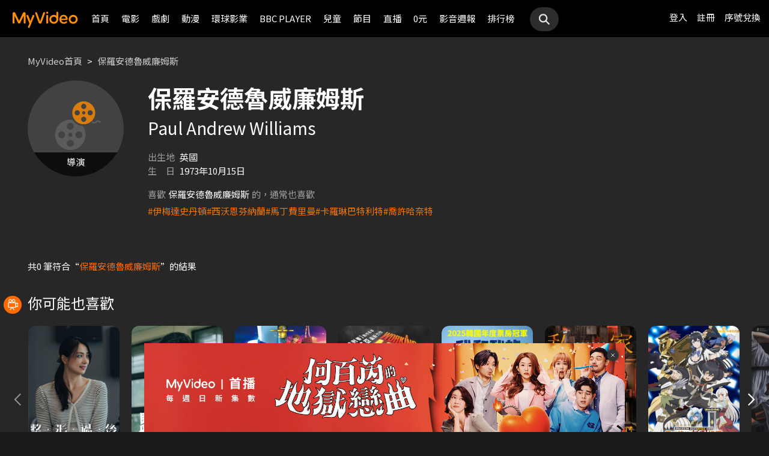

--- FILE ---
content_type: text/html;charset=UTF-8
request_url: https://myvideo.net.tw/person/%EF%BF%BD%EF%BF%BD%EF%BF%BD%EF%BF%BD%EF%BF%BD%EF%BF%BD%EF%BF%BD%EF%BF%BD%EF%BF%BD%EF%BF%BD%EF%BF%BD%EF%BF%BD%EF%BF%BD%EF%BF%BD%EF%BF%BD%EF%BF%BD%EF%BF%BD%EF%BF%BD%EF%BF%BD%EF%BF%BD%EF%BF%BD%EF%BF%BD%EF%BF%BD%EF%BF%BD%EF%BF%BD%EF%BF%BD%EF%BF%BD_S0015494/
body_size: 7774
content:
     


 


<!DOCTYPE html PUBLIC "-//W3C//DTD HTML 4.01 Transitional//EN" "http://www.w3.org/TR/html4/loose.dtd">
<html lang="zh-Hant-TW">
  <head version="svn_trunk_88916" >
  	
    
  	
  	
    <link rel="shortcut icon" sizes="16x16" href="/static/images/favicon.ico" />
    <link rel="shortcut icon" sizes="128x128" href="/static/images/favicon-256x256.ico" />
    <link rel="apple-touch-icon" href="/static/images/favicon-256x256.ico" />
    <meta name="viewport" content="width=device-width, initial-scale=1.0, minimum-scale=1.0" />
    
    <title>保羅安德魯威廉姆斯作品推薦線上看 - MyVideo｜陪你每一刻</title>
    
    
    <link rel="stylesheet" href="/static/css/RWD/reset.css?PatchDate=20260129" />
    <link rel="stylesheet" href="/static/css/RWD/style_preset.css?PatchDate=20260129" />
    <link rel="stylesheet" href="/static/css/RWD/style_frame.css?PatchDate=20260129" />
    <link rel="stylesheet" href="/static/css/RWD/style_footer.css?PatchDate=20260129" />
    <link rel="stylesheet" href="/static/css/RWD/style_frameMember.css?PatchDate=20260129" />
    <link rel="stylesheet" href="/static/css/RWD/style_main.css?PatchDate=20260129" />
    <link rel="stylesheet" href="/static/css/RWD/style_light_header.css?PatchDate=20260129" />
    <link rel="stylesheet" href="/static/css/RWD/style_header_dropdown_menu.css?PatchDate=20260129" />
	
	<link rel="stylesheet" href="/static/Swiper/swiper-bundle.min.css" />

    
    <style type="text/css">
      @media screen and (min-width: 1024px) {
          header.colorGR {
              background: linear-gradient(to bottom, rgba(0, 0, 0, 1) 0%, rgba(0, 0, 0, 0) 100%);
          }
          
          main{
      	    padding-top: 62px;
      	}
      	
      }
    </style>
    
    <script src="/static/js/jquery-3.6.0.min.js"></script>
    <script
      type="text/javascript"
      src="/static/reactJS/customizeSupportJS/myVideoCommonJS.min.js?PatchDate=20260129"
    ></script>
    <script type="text/javascript">
      var PSCPath = "";
      var Context = {
    	 
    	blackCardType  : '0',	
    	
    	blackData : {
    		
    		isLuxuryService : 'N',
    		
    		luxuryServiceIds: ''
    	},
      	remindInfo : {
      		isShow		: true,
      		homeBtnText : "訂閱豪華",
      		clickUrl	: "https://www.myvideo.net.tw/buyVideoCart/servletPromoRedirect.do?promotionId=PTA_2202181149563298&promotionType=1"
      	},
      	isLogin : "" !== "",
      	remindType : "" === "" ? "未登入"
      							: "N" === "Y"
      								? "超值月租"
      								: "N" === 'Y'
      									? "豪華月租訂閱豪華" : "未申裝"
      };

      $.ajaxSetup({
      	cache: false
      });
    </script>
	
	    
<meta charset="UTF-8">
<meta name="viewport"
	content="width=device-width, initial-scale=1.0, minimum-scale=1.0">


<link rel="stylesheet" href="/static/css/RWD/videoList.css?PatchDate=20260129">
<link rel="stylesheet" href="/static/css/RWD/videoBox.css?PatchDate=20260129">
<link rel="stylesheet" href="/static/css/RWD/tabPanel.css?PatchDate=20260129">
<link rel="stylesheet" href="/static/css/RWD/style_index.css?PatchDate=20260129">
<link rel="stylesheet" href="/static/css/RWD/style_filter.css?PatchDate=20260129">
<link rel="stylesheet" href="/static/css/RWD/style_listing.css?PatchDate=20260129">
<link rel="stylesheet" href="/static/css/RWD/director.css?PatchDate=20260129">

<script src="/static/js/RWD/TopRankSlide.js" charset="utf-8"></script>




	   <meta name="robots" content="noindex">


<meta name="description" content="MyVideo 特別精選 保羅安德魯威廉姆斯 精采作品，推薦你線上看。"/>
<link rel="canonical" href="https://www.myvideo.net.tw/person/%E4%BF%9D%E7%BE%85%E5%AE%89%E5%BE%B7%E9%AD%AF%E5%A8%81%E5%BB%89%E5%A7%86%E6%96%AF_S0015494/" />
<link rel="amphtml" href="https://www.myvideo.net.tw/person/amp/%E4%BF%9D%E7%BE%85%E5%AE%89%E5%BE%B7%E9%AD%AF%E5%A8%81%E5%BB%89%E5%A7%86%E6%96%AF_S0015494/">

<meta property="og:title" content="保羅安德魯威廉姆斯作品推薦線上看 &ndash; MyVideo | 陪你每一刻" />
<meta property="og:description" content="MyVideo 特別精選 保羅安德魯威廉姆斯 精采作品，推薦你線上看。" />
<meta property="og:url" content="https://www.myvideo.net.tw/person/%E4%BF%9D%E7%BE%85%E5%AE%89%E5%BE%B7%E9%AD%AF%E5%A8%81%E5%BB%89%E5%A7%86%E6%96%AF_S0015494/" />
<meta property="og:image" content="https://www.myvideo.net.tw/static/images/RWD/actorImg_default5.jpg" />
<meta property="og:type" content="website" /> 
<meta property="fb:app_id" content="471215119589042" />





	<script type="application/ld+json">
		{"mainEntity":[{"image":"https://www.myvideo.net.tw/static/images/RWD/actorImg_default5.jpg","@type":"Person","name":"保羅安德魯威廉姆斯","alternateName":"Paul Andrew Williams","url":"https://www.myvideo.net.tw/person/保羅安德魯威廉姆斯_S0015494/"},{"@type":"ItemList","ItemListElement":[{"@type":"ListItem","name":"伊梅達史丹頓","@id":"https://www.myvideo.net.tw/person/伊梅達史丹頓_S0001440/","position":1,"url":"https://www.myvideo.net.tw/person/伊梅達史丹頓_S0001440/"},{"@type":"ListItem","name":"西沃恩芬納蘭","@id":"https://www.myvideo.net.tw/person/西沃恩芬納蘭_S0005516/","position":2,"url":"https://www.myvideo.net.tw/person/西沃恩芬納蘭_S0005516/"},{"@type":"ListItem","name":"馬丁費里曼","@id":"https://www.myvideo.net.tw/person/馬丁費里曼_S0000328/","position":3,"url":"https://www.myvideo.net.tw/person/馬丁費里曼_S0000328/"},{"@type":"ListItem","name":"卡羅琳巴特利特","@id":"https://www.myvideo.net.tw/person/卡羅琳巴特利特_S0072623/","position":4,"url":"https://www.myvideo.net.tw/person/卡羅琳巴特利特_S0072623/"},{"@type":"ListItem","name":"喬許哈奈特","@id":"https://www.myvideo.net.tw/person/喬許哈奈特_S0001131/","position":5,"url":"https://www.myvideo.net.tw/person/喬許哈奈特_S0001131/"}],"name":"推薦演員"},{"@type":"ItemList","ItemListElement":[{"@type":"ListItem","name":"整形過後","@id":"https://www.myvideo.net.tw/details/3/32273","position":1,"url":"https://www.myvideo.net.tw/details/3/32273"},{"@type":"ListItem","name":"監所男子囚生記","@id":"https://www.myvideo.net.tw/details/3/32079","position":2,"url":"https://www.myvideo.net.tw/details/3/32079"},{"@type":"ListItem","name":"名偵探柯南 100萬美元的五稜星","@id":"https://www.myvideo.net.tw/details/0/406014","position":3,"url":"https://www.myvideo.net.tw/details/0/406014"},{"@type":"ListItem","name":"重裝制裁","@id":"https://www.myvideo.net.tw/details/0/429920","position":4,"url":"https://www.myvideo.net.tw/details/0/429920"},{"@type":"ListItem","name":"我和我的殭屍女兒","@id":"https://www.myvideo.net.tw/details/0/428688","position":5,"url":"https://www.myvideo.net.tw/details/0/428688"},{"@type":"ListItem","name":"私家偵探","@id":"https://www.myvideo.net.tw/details/0/427004","position":6,"url":"https://www.myvideo.net.tw/details/0/427004"},{"@type":"ListItem","name":"差點在迷宮深處被信任的夥伴殺掉，但靠著天賜技能「無限扭蛋」獲得等級9999的夥伴，我要向前隊友和世界展開復仇&「給他們好看！」","@id":"https://www.myvideo.net.tw/details/3/31648","position":7,"url":"https://www.myvideo.net.tw/details/3/31648"},{"@type":"ListItem","name":"聖母殺手","@id":"https://www.myvideo.net.tw/details/0/428676","position":8,"url":"https://www.myvideo.net.tw/details/0/428676"},{"@type":"ListItem","name":"異能5：死了一個超人以後","@id":"https://www.myvideo.net.tw/details/0/428950","position":9,"url":"https://www.myvideo.net.tw/details/0/428950"},{"@type":"ListItem","name":"猛毒","@id":"https://www.myvideo.net.tw/details/0/204279","position":10,"url":"https://www.myvideo.net.tw/details/0/204279"},{"@type":"ListItem","name":"上山吧！台灣隊","@id":"https://www.myvideo.net.tw/details/3/32162","position":11,"url":"https://www.myvideo.net.tw/details/3/32162"},{"@type":"ListItem","name":"大生意人","@id":"https://www.myvideo.net.tw/details/3/32240","position":12,"url":"https://www.myvideo.net.tw/details/3/32240"},{"@type":"ListItem","name":"我的殺手爸爸","@id":"https://www.myvideo.net.tw/details/0/428683","position":13,"url":"https://www.myvideo.net.tw/details/0/428683"},{"@type":"ListItem","name":"老舅","@id":"https://www.myvideo.net.tw/details/3/32324","position":14,"url":"https://www.myvideo.net.tw/details/3/32324"},{"@type":"ListItem","name":"泛而不精的我被逐出了勇者隊伍","@id":"https://www.myvideo.net.tw/details/3/32390","position":15,"url":"https://www.myvideo.net.tw/details/3/32390"},{"@type":"ListItem","name":"何百芮的地獄戀曲","@id":"https://www.myvideo.net.tw/details/3/32307","position":16,"url":"https://www.myvideo.net.tw/details/3/32307"},{"@type":"ListItem","name":"掌命","@id":"https://www.myvideo.net.tw/details/3/32321","position":17,"url":"https://www.myvideo.net.tw/details/3/32321"},{"@type":"ListItem","name":"何百芮的地獄毒白","@id":"https://www.myvideo.net.tw/details/3/32311","position":18,"url":"https://www.myvideo.net.tw/details/3/32311"},{"@type":"ListItem","name":"咒願","@id":"https://www.myvideo.net.tw/details/0/427008","position":19,"url":"https://www.myvideo.net.tw/details/0/427008"},{"@type":"ListItem","name":"身為暗殺者的我明顯比勇者還強","@id":"https://www.myvideo.net.tw/details/3/31654","position":20,"url":"https://www.myvideo.net.tw/details/3/31654"}],"name":"推薦影片"}],"@type":"CollectionPage","name":"保羅安德魯威廉姆斯 作品推薦 線上看 - MyVideo","description":"MyVideo 特別精選 保羅安德魯威廉姆斯 精采作品，推薦你線上看。","@id":"https://www.myvideo.net.tw/person/保羅安德魯威廉姆斯_S0015494/","@context":"https://schema.org","url":"https://www.myvideo.net.tw/person/保羅安德魯威廉姆斯_S0015494/"}
	</script>



	<script type="application/ld+json">
		{"@type":"BreadcrumbList","ItemListElement":[{"item":{"name":"首頁","@id":"https://www.myvideo.net.tw/"},"@type":"ListItem","position":1},{"item":{"name":"保羅安德魯威廉姆斯 作品推薦 線上看 - MyVideo","@id":"https://www.myvideo.net.tw/person/%E4%BF%9D%E7%BE%85%E5%AE%89%E5%BE%B7%E9%AD%AF%E5%A8%81%E5%BB%89%E5%A7%86%E6%96%AF_S0015494/"},"@type":"ListItem","position":2}],"@context":"https://schema.org"}
	</script>





<script type="text/javascript">
var context = {
	videoObj : {
		returnVideoCount: '0',
		totalVideoCount	: '0',
		oneTimesLoad	: '20',
		nowCountInt		: 0,
		totalCountInt	: 0,
		personId		: 'S0015494',
		domain			: ''
	}		
}

</script>
<script src="/static/js/RWD/person.js" charset="utf-8"></script>

	
  </head>
  <body>
  	



<!-- 為必免重複載入 -->


<!-- Criteo Loader File -->
<script type="text/javascript" src="//dynamic.criteo.com/js/ld/ld.js?a=111489" async="true"></script>
<!-- END Criteo Loader File -->


<!-- Criteo Visit Tag -->
<script type="text/javascript">
  window.criteo_q = window.criteo_q || [];
  var deviceType = /iPad/.test(navigator.userAgent) ? "t"
          : /Mobile|iP(hone|od)|Android|BlackBerry|IEMobile|Silk/
                  .test(navigator.userAgent) ? "m" : "d";
  window.criteo_q.push({
    event: "setAccount",
    account: 111489
  }, {
    event: "setEmail",
    email: "",
  }, {
    event: "setSiteType",
    type: deviceType
  }, {
    event: "viewPage"
  });
</script>
<!-- END Criteo Visit Tag -->



  
  
    
<!-- Google Tag Manager -->
<script>(function(w,d,s,l,i){w[l]=w[l]||[];w[l].push({'gtm.start':
new Date().getTime(),event:'gtm.js'});var f=d.getElementsByTagName(s)[0],
j=d.createElement(s),dl=l!='dataLayer'?'&l='+l:'';j.async=true;j.src=
'https://www.googletagmanager.com/gtm.js?id='+i+dl;f.parentNode.insertBefore(j,f);
})(window,document,'script','dataLayer','GTM-MF93N5D');</script>
<!-- End Google Tag Manager -->
<!-- Google Tag Manager (noscript) -->
<noscript><iframe src="https://www.googletagmanager.com/ns.html?id=GTM-MF93N5D"
height="0" width="0" style="display:none;visibility:hidden"></iframe></noscript>
<!-- End Google Tag Manager (noscript) -->
<script>
//push uid to dataLayer for user reconization.
  if(""){
    dataLayer.push({
      'event':'userId',
      'UID':''
    })
  }
if(!window.analyticsEventSender){
  let analyticsEventSender = {
    send_Event: function (...strs) {
    },
    send_page_view: function (str) {
    },
    pushToDataLayer: function(data){
			dataLayer.push(data)
    }
  };
  window.analyticsEventSender = analyticsEventSender;
}
</script>

  

<script type="text/javascript">
	function writeGA(str) {
		window.analyticsEventSender.send_page_view(str);
	}
	function writeGA_Event(str) {
		window.analyticsEventSender.send_Event('play', 'free', str);
	}
	function writeGA_Event_paid(str) {
		window.analyticsEventSender.send_Event('play', 'paid', str);
	}
	function writeGA_Event_browser(str) {
		window.analyticsEventSender.send_Event('play', 'browser', str);
	}
	// New ga event for log recommend
	function writeGA_Click_Recommend_Event(str) {
		window.analyticsEventSender.send_Event('click', 'recommend', str);
	}
	// New ga event for player
	function writeGA_Player(str1, str2, str3) {
		window.analyticsEventSender.send_Event(str1, str2, str3);
	}

	// New ga event for addQ , banner, 版位GA
	function writeGA_Event_click(str1, str2, str3) {
		window.analyticsEventSender.send_Event(str1, str2, str3);
	}

	// New ga event for go myfoneshopping
	function writeGA_shopping(str) {
		window.analyticsEventSender.send_Event('外部連結', '導購', str);
	}
	function pushToDataLayer(data) {
		window.analyticsEventSender.pushToDataLayer(data);
	}
</script>
<script type="text/javascript" defer="defer">
  var _mTrack = _mTrack || [];
  _mTrack.push([ 'trackPage' ]);

  (function() {
    var mClientId = '558dza12683';
    var mProto = ('https:' == document.location.protocol ? 'https://'
        : 'http://');
    var mHost = 'tracker.marinsm.com';
    var mt = document.createElement('script');
    mt.type = 'text/javascript';
    mt.async = true;
    mt.src = mProto + mHost + '/tracker/async/' + mClientId + '.js';
    var fscr = document.getElementsByTagName('script')[0];
    fscr.parentNode.insertBefore(mt, fscr);
  })();
</script>
<noscript>
  <img src='https://tracker.marinsm.com/tp?act=1&cid=558dza12683&script=no'>
</noscript>

<script>
!function(e,t,n,a,c,o,s){e.fbq||(c=e.fbq=function(){c.callMethod?c.callMethod.apply(c,arguments):c.queue.push(arguments)},e._fbq||(e._fbq=c),c.push=c,c.loaded=!0,c.version="2.0",c.queue=[],o=t.createElement(n),o.async=!0,o.src=a,s=t.getElementsByTagName(n)[0],s.parentNode.insertBefore(o,s))}(window,document,"script","https://connect.facebook.net/en_US/fbevents.js"),fbq("init","792098837661675"),fbq("track","PageView");
</script>
<noscript><img height="1" width="1" style="display:none" src="https://www.facebook.com/tr?id=792098837661675&ev=PageView&noscript=1"/></noscript>


    <input type="hidden" value="PC" id="deviceType" />
    <input type="hidden" value="20260129" id="patchDate" />
    <input type="hidden" value="https://mgw3.myvideo.net.tw/myVideo.api/" id="TWM_MyVideoAPI" />
    <input type="hidden" value="https://mgw2.myvideo.net.tw/myVideo.api/" id="TWM_MyVideoAPI_shunt" />
    

    <div class="wrap">
    
    <!-- APP 隱藏Header UI -->
   	  	
	      <div id="reactRenderTargetHeader">
	         
	        













<header class="colorBK">
	<div class="headerBox">
		<div class="hdGroup">
			<img id="ham" class="padMobi" src="/static/images/RWD/icon_header_ham.png" />
			<a href="/index.do">
				<img id="logo" src="/static/images/RWD/brand_logo.png" />
			</a>
			<div class="linkArea">
				<a class="searchBox" href="#">
					<img class="search" src="/static/images/RWD/icon_header_search.png" />
				</a>
				<ul class="linkService">

					<li><a href="/login.do" title="登入MyVideo立即觀賞">登入</a></li>
					<li><a href="/goSignUpPage.do" title="免費加入MyVideo">註冊</a></li>

					<li><a href="/SN-exchange" title="序號兌換">序號兌換</a></li>
				</ul>
			</div>
		</div>
		<div class="depart">
			<ul itemscope itemtype="http://www.schema.org/SiteNavigationElement">
	
						<li class="topMenuScroll_UX_RECOMMEND_HOME" id="UX_RECOMMEND_HOME" itemprop="name">
							<a href="/index.do" itemprop="url" title="首頁">首頁</a>
						</li>
	
						<li class="topMenuScroll_UXM_MOVIE" id="UXM_MOVIE" itemprop="name">
							<a href="/movie/" itemprop="url" title="電影">電影</a>
						</li>
	
						<li class="topMenuScroll_UXM_DRAMA" id="UXM_DRAMA" itemprop="name">
							<a href="/drama/" itemprop="url" title="戲劇">戲劇</a>
						</li>
	
						<li class="topMenuScroll_UXM_CARTOON" id="UXM_CARTOON" itemprop="name">
							<a href="/cartoon/" itemprop="url" title="動漫">動漫</a>
						</li>
	
						<li class="topMenuScroll_UXM_STUDIO_UNIVERSAL" id="UXM_STUDIO_UNIVERSAL" itemprop="name">
							<a href="/Studio_Universal/" itemprop="url" title="環球影業">環球影業</a>
						</li>
	
						<li class="topMenuScroll_UXM_BBCPLAYER" id="UXM_BBCPLAYER" itemprop="name">
							<a href="/BBCPlayer/" itemprop="url" title="BBC PLAYER">BBC PLAYER</a>
						</li>
	
						<li class="topMenuScroll_UXM_CHILD" id="UXM_CHILD" itemprop="name">
							<a href="/child/" itemprop="url" title="兒童">兒童</a>
						</li>
	
						<li class="topMenuScroll_UXM_MUSIC" id="UXM_MUSIC" itemprop="name">
							<a href="/music/" itemprop="url" title="節目">節目</a>
						</li>
	
						<li class="topMenuScroll_UX_LIVE_CHANNEL_TABLET" id="UX_LIVE_CHANNEL_TABLET" itemprop="name">
							<a href="/LiveChannel/" itemprop="url" title="直播">直播</a>
						</li>
	
						<li class="topMenuScroll_UXM_FREE_MENU" id="UXM_FREE_MENU" itemprop="name">
							<a href="/free_menu/" itemprop="url" title="0元">0元</a>
						</li>
	
				<li><a href="https://blog.myvideo.net.tw/" title="影音週報">影音週報</a></li>
				
					<li><a href="/rank/" title="排行榜">排行榜</a></li>
	
			</ul>
			<a class="searchBox" href="#">
				<img class="search" src="/static/images/RWD/icon_header_search.png" />
			</a>
		</div>
	</div>
</header> 
	      </div>
     	<script src="/static/react-js/header.bundle.js?PatchDate=20260129"></script>
      
      
      
	<div class="wrap">
		<main>
			
				
					<div class="monthlyMain">
						<div class="breadcrumbModule block">
							
								<a href="/">MyVideo首頁</a>
								 > 
							
								<a href="/person/%E4%BF%9D%E7%BE%85%E5%AE%89%E5%BE%B7%E9%AD%AF%E5%A8%81%E5%BB%89%E5%A7%86%E6%96%AF_S0015494/">保羅安德魯威廉姆斯</a>
								
							
						</div>
						<section class="mainTopSection directorTop">
							<section class="topSection directorIntro">
								
									<figure class="">
										<img src="https://www.myvideo.net.tw/static/images/RWD/actorImg_default5.jpg" alt="保羅安德魯威廉姆斯">
										
											
												<div class="characterName">導演</div>
											
											
											
										
									</figure>
								
								<div>
									<h1>保羅安德魯威廉姆斯</h1>
									
										<h2>Paul Andrew Williams</h2>
									
									<ul class="directorData">
										
											<li><span>出生地</span>英國</li>
										
										
											<li><span>生&emsp;日</span>1973年10月15日</li>
										
									</ul>
									
									
										<section class="relatedTags">
	                            			<span class="title">喜歡<strong>保羅安德魯威廉姆斯</strong>的，通常也喜歡</span>
				                            <ul class="tagList">
				                            	
				                                	<li class="tagListItem"><a class="primaryOrg" href="/person/伊梅達史丹頓_S0001440/">#伊梅達史丹頓</a></li>
				                                
				                                	<li class="tagListItem"><a class="primaryOrg" href="/person/西沃恩芬納蘭_S0005516/">#西沃恩芬納蘭</a></li>
				                                
				                                	<li class="tagListItem"><a class="primaryOrg" href="/person/馬丁費里曼_S0000328/">#馬丁費里曼</a></li>
				                                
				                                	<li class="tagListItem"><a class="primaryOrg" href="/person/卡羅琳巴特利特_S0072623/">#卡羅琳巴特利特</a></li>
				                                
				                                	<li class="tagListItem"><a class="primaryOrg" href="/person/喬許哈奈特_S0001131/">#喬許哈奈特</a></li>
				                                
				                            </ul>
	                        			</section>
	                        		
								</div>
							</section>
						</section>
						
							
							
								<div class="noResult">
								共0
								筆符合“<span>保羅安德魯威廉姆斯</span>”的結果
								</div>
							
						
						<article class="vidioListWrap">
							<section
								class="videoBlock posterBlock noBack noMask directorWorks">
								<ul id="videoTable">
									
								</ul>
							</section>
							
						</article>
					</div>
				
				
			
			
				<article>
					<section class="videoList posterBlock noBack">
						<div class="header" id="header1">
							<h2>
								<img class="icon"
									src="/static/images/RWD/icon_camera.png">你可能也喜歡
							</h2>
						</div>
						<div class="navBtnBox">
							<div class="navBtn leftBtn last" onclick="back(this,1)">
								<img src="/static/images/RWD/icon_arrow_left.png">
							</div>
							<div class="navBtn rightBtn" onclick="next(this,1)">
								<img src="/static/images/RWD/icon_arrow_right.png">
							</div>
						</div>
						<div class="sliderOneLine" id="myDiv1">
							<ul style="width: max-content;" >
								
									<li><a
										href="/details/3/32273"
										title="整形過後">
											<div class="imgBox">
												<img class="poster"
													src="https://img.myvideo.net.tw/images/PIS010/0000/0002/202512010929276058_420x600.jpg">
												
										        
										        	
										        	
										        
											</div>
											<h3>整形過後</h3>
									</a></li>
								
									<li><a
										href="/details/3/32079"
										title="監所男子囚生記">
											<div class="imgBox">
												<img class="poster"
													src="https://img.myvideo.net.tw/images/IQI010/0000/0025/202511101831560211_420x600.jpg">
												
										        
										        	
										        	
										        
											</div>
											<h3>監所男子囚生記</h3>
									</a></li>
								
									<li><a
										href="/details/0/406014"
										title="名偵探柯南 100萬美元的五稜星">
											<div class="imgBox">
												<img class="poster"
													src="https://img.myvideo.net.tw/images/PRO010/0000/1557/202511180905340543_420x600.jpg">
												
										        
										        	
										        	
										        
											</div>
											<h3>名偵探柯南 100萬美元的五稜星</h3>
									</a></li>
								
									<li><a
										href="/details/0/429920"
										title="重裝制裁">
											<div class="imgBox">
												<img class="poster"
													src="https://img.myvideo.net.tw/images/MOV010/0000/3198/202512171725248926_420x600.jpg">
												
										        
										        	
										        	
										        
											</div>
											<h3>重裝制裁</h3>
									</a></li>
								
									<li><a
										href="/details/0/428688"
										title="我和我的殭屍女兒">
											<div class="imgBox">
												<img class="poster"
													src="https://img.myvideo.net.tw/images/MOV010/0000/3182/202511201437355786_420x600.jpg">
												
										        
										        	
										        	
										        
											</div>
											<h3>我和我的殭屍女兒</h3>
									</a></li>
								
									<li><a
										href="/details/0/427004"
										title="私家偵探">
											<div class="imgBox">
												<img class="poster"
													src="https://img.myvideo.net.tw/images/AVJ010/0000/2557/202510201543562910_420x600.jpg">
												
										        
										        	
										        	
										        
											</div>
											<h3>私家偵探</h3>
									</a></li>
								
									<li><a
										href="/details/3/31648"
										title="差點在迷宮深處被信任的夥伴殺掉，但靠著天賜技能「無限扭蛋」獲得等級9999的夥伴，我要向前隊友和世界展開復仇&「給他們好看！」">
											<div class="imgBox">
												<img class="poster"
													src="https://img.myvideo.net.tw/images/MUS030/0002/4096/202509191213220881_420x600.jpg">
												
										        
										        	
										        	
										        
											</div>
											<h3>差點在迷宮深處被信任的夥伴殺掉，但靠著天賜技能「無限扭蛋」獲得等級9999的夥伴，我要向前隊友和世界展開復仇&「給他們好看！」</h3>
									</a></li>
								
									<li><a
										href="/details/0/428676"
										title="聖母殺手">
											<div class="imgBox">
												<img class="poster"
													src="https://img.myvideo.net.tw/images/EAG010/0000/0640/202511241122341849_420x600.jpg">
												
										        
										        	
										        	
										        
											</div>
											<h3>聖母殺手</h3>
									</a></li>
								
									<li><a
										href="/details/0/428950"
										title="異能5：死了一個超人以後">
											<div class="imgBox">
												<img class="poster"
													src="https://img.myvideo.net.tw/images/MOV010/0000/3176/202511191717039230_420x600.jpg">
												
										        
										        	
										        	
										        
											</div>
											<h3>異能5：死了一個超人以後</h3>
									</a></li>
								
									<li><a
										href="/details/0/204279"
										title="猛毒">
											<div class="imgBox">
												<img class="poster"
													src="https://img.myvideo.net.tw/images/CPT010/0000/0142/201811131633347802_420x600.jpg">
												
													<div class="tagTopArea">
														<div class="tag gray"
															style="
														 background-color:#A8DC7D;
														 color:#000000;">
															單次付費</div>
													</div>
												
										        
										        	
										        	
										        
											</div>
											<h3>猛毒</h3>
									</a></li>
								
									<li><a
										href="/details/3/32162"
										title="上山吧！台灣隊">
											<div class="imgBox">
												<img class="poster"
													src="https://img.myvideo.net.tw/images/SAN030/0000/2959/202601090823563946_420x600.jpg">
												
													<div class="tagTopArea">
														<div class="tag gray"
															style="
														 background-color:#FF6B00;
														 color:#FFFFFF;">
															跟播</div>
													</div>
												
										        
										        	
														<div class="tagBottomArea">
															<div class="tag green"
																style="
															 background-color:#FFDD00;
															 color:#000000;">
																更新至9集</div>
														</div>
										        	
										        	
										        
											</div>
											<h3>上山吧！台灣隊</h3>
									</a></li>
								
									<li><a
										href="/details/3/32240"
										title="大生意人">
											<div class="imgBox">
												<img class="poster"
													src="https://img.myvideo.net.tw/images/ALL030/0001/6131/202511251055394547_420x600.jpg">
												
										        
										        	
										        	
										        
											</div>
											<h3>大生意人</h3>
									</a></li>
								
									<li><a
										href="/details/0/428683"
										title="我的殺手爸爸">
											<div class="imgBox">
												<img class="poster"
													src="https://img.myvideo.net.tw/images/MOV010/0000/3185/202511201450350098_420x600.jpg">
												
										        
										        	
										        	
										        
											</div>
											<h3>我的殺手爸爸</h3>
									</a></li>
								
									<li><a
										href="/details/3/32324"
										title="老舅">
											<div class="imgBox">
												<img class="poster"
													src="https://img.myvideo.net.tw/images/ALL030/0001/6289/202512181419010455_420x600.jpg">
												
										        
										        	
										        	
										        
											</div>
											<h3>老舅</h3>
									</a></li>
								
									<li><a
										href="/details/3/32390"
										title="泛而不精的我被逐出了勇者隊伍">
											<div class="imgBox">
												<img class="poster"
													src="https://img.myvideo.net.tw/images/TRO020/0000/1448/202512241521036740_420x600.jpg">
												
													<div class="tagTopArea">
														<div class="tag gray"
															style="
														 background-color:#FF6B00;
														 color:#FFFFFF;">
															跟播</div>
													</div>
												
										        
										        	
														<div class="tagBottomArea">
															<div class="tag green"
																style="
															 background-color:#FFDD00;
															 color:#000000;">
																更新至5集</div>
														</div>
										        	
										        	
										        
											</div>
											<h3>泛而不精的我被逐出了勇者隊伍</h3>
									</a></li>
								
									<li><a
										href="/details/3/32307"
										title="何百芮的地獄戀曲">
											<div class="imgBox">
												<img class="poster"
													src="https://img.myvideo.net.tw/images/EAC010/0000/0016/202512171748423052_420x600.jpg">
												
													<div class="tagTopArea">
														<div class="tag gray"
															style="
														 background-color:#FF6B00;
														 color:#FFFFFF;">
															跟播</div>
													</div>
												
										        
										        	
										        	
										        
											</div>
											<h3>何百芮的地獄戀曲</h3>
									</a></li>
								
									<li><a
										href="/details/3/32321"
										title="掌命">
											<div class="imgBox">
												<img class="poster"
													src="https://img.myvideo.net.tw/images/ALL030/0001/6257/202512151059210018_420x600.jpg">
												
										        
										        	
										        	
										        
											</div>
											<h3>掌命</h3>
									</a></li>
								
									<li><a
										href="/details/3/32311"
										title="何百芮的地獄毒白">
											<div class="imgBox">
												<img class="poster"
													src="https://img.myvideo.net.tw/images/EAC010/0000/0002/202512171749381023_420x600.jpg">
												
										        
										        	
										        	
										        
											</div>
											<h3>何百芮的地獄毒白</h3>
									</a></li>
								
									<li><a
										href="/details/0/427008"
										title="咒願">
											<div class="imgBox">
												<img class="poster"
													src="https://img.myvideo.net.tw/images/AVJ010/0000/2560/202510201556593226_420x600.jpg">
												
										        
										        	
										        	
										        
											</div>
											<h3>咒願</h3>
									</a></li>
								
									<li><a
										href="/details/3/31654"
										title="身為暗殺者的我明顯比勇者還強">
											<div class="imgBox">
												<img class="poster"
													src="https://img.myvideo.net.tw/images/MUS030/0002/4150/202509191650266714_420x600.jpg">
												
										        
										        	
										        	
										        
											</div>
											<h3>身為暗殺者的我明顯比勇者還強</h3>
									</a></li>
								
							</ul>
						</div>
					</section>
				</article>
			
		</main>
	</div>

      
     <!-- APP 隱藏Header UI -->
      
	      <div id="reactRenderTargetFooter">
	         
	        



<footer>
	<!--  
	<a href="/index.do" title="myVideo|陪你每一刻">
		<img className="logo padWide" src="/static/images/RWD/brand_logo_footer.png" />
	</a>
	-->
	<div class="footerLink">
		<div class="ftLinks">
			<ul class="ftLinksAbout">
				<h3>關於</h3>
				<div class="group">
					<li><a href="/privacy-policy" title="隱私權政策">隱私權政策</a></li>
					<li><a href="/terms" title="使用者條款">使用者條款</a></li>
					<li><a href="mailto:myVideoNews@taiwanmobile.com">合作洽談</a></li>
				</div>
			</ul>
			<ul class="ftLinksService">
				<h3>客戶服務</h3>
				<div class="group">
					<li><a href="/MyVideo/m/qAndA.do" title="常見問答">常見問答</a></li>
					<li><a href="/MyVideo/m/intro.do?type=smartTVIntro" title="電視觀看教學">電視觀看教學</a></li>
					<li><a href="/MyVideo/m/feedback.do" title="我要發問">我要發問</a></li>
				</div>
				<div class="group">
					<li><a href="/MyVideo/m/serviceAnnouncement.do" title="服務公告">服務公告</a></li>
					<li><a href="/MyVideo/m/intro.do" title="服務說明">服務說明</a></li>
					<li><a href="/intro" title="服務介紹">服務介紹</a></li>
<!-- 					<li><a href="/events" title="好康優惠">好康優惠</a></li> -->
				</div>
			</ul>
		</div>
	</div>
</footer> 
	      </div>
      	<script src="/static/react-js/footer.bundle.js?PatchDate=20260129"></script>
      
    </div>
  </body>
  <script src="/static/js/RWD/insertSAS.js?PatchDate=20260129"></script>
  <script src="/static/Swiper/swiper-bundle.min.js"></script>
  <script src="/static/FlexSlider/jquery.flexslider-min.js"></script>
    
  <script src="/static/js/RWD/main.js?PatchDate=20260129"></script>
  <script src="/static/js/RWD/float.js?PatchDate=20260129"></script>
  <script src="/static/js/RWD/popUp.js?PatchDate=20260129"></script>

  
  <script src="/static/js/RWD/aos_3.0.0_beta.6.js?PatchDate=20260129"></script>
  
  <script type="text/javascript">
    
    var isNewMember = 0;
    var loginFrom = "null";
  </script>
  
 
</html>


--- FILE ---
content_type: application/javascript
request_url: https://myvideo.net.tw/static/react-js/header.bundle.js?PatchDate=20260129
body_size: 68690
content:
!function(e){var n={};function t(r){if(n[r])return n[r].exports;var a=n[r]={i:r,l:!1,exports:{}};return e[r].call(a.exports,a,a.exports,t),a.l=!0,a.exports}t.m=e,t.c=n,t.d=function(e,n,r){t.o(e,n)||Object.defineProperty(e,n,{enumerable:!0,get:r})},t.r=function(e){"undefined"!=typeof Symbol&&Symbol.toStringTag&&Object.defineProperty(e,Symbol.toStringTag,{value:"Module"}),Object.defineProperty(e,"__esModule",{value:!0})},t.t=function(e,n){if(1&n&&(e=t(e)),8&n)return e;if(4&n&&"object"==typeof e&&e&&e.__esModule)return e;var r=Object.create(null);if(t.r(r),Object.defineProperty(r,"default",{enumerable:!0,value:e}),2&n&&"string"!=typeof e)for(var a in e)t.d(r,a,function(n){return e[n]}.bind(null,a));return r},t.n=function(e){var n=e&&e.__esModule?function(){return e.default}:function(){return e};return t.d(n,"a",n),n},t.o=function(e,n){return Object.prototype.hasOwnProperty.call(e,n)},t.p="/static/react-js/",t(t.s=140)}({0:function(e,n,t){"use strict";e.exports=t(15)},1:function(e,n,t){"use strict";t.d(n,"T",(function(){return r})),t.d(n,"R",(function(){return a})),t.d(n,"M",(function(){return i})),t.d(n,"F",(function(){return o})),t.d(n,"I",(function(){return l})),t.d(n,"K",(function(){return u})),t.d(n,"Q",(function(){return c})),t.d(n,"O",(function(){return s})),t.d(n,"E",(function(){return p})),t.d(n,"U",(function(){return d})),t.d(n,"S",(function(){return f})),t.d(n,"N",(function(){return m})),t.d(n,"H",(function(){return h})),t.d(n,"J",(function(){return g})),t.d(n,"P",(function(){return b})),t.d(n,"G",(function(){return y})),t.d(n,"u",(function(){return v})),t.d(n,"s",(function(){return x})),t.d(n,"t",(function(){return w})),t.d(n,"z",(function(){return k})),t.d(n,"v",(function(){return E})),t.d(n,"y",(function(){return S})),t.d(n,"x",(function(){return C})),t.d(n,"w",(function(){return T})),t.d(n,"p",(function(){return _})),t.d(n,"L",(function(){return P})),t.d(n,"D",(function(){return U})),t.d(n,"h",(function(){return N})),t.d(n,"j",(function(){return O})),t.d(n,"l",(function(){return I})),t.d(n,"d",(function(){return j})),t.d(n,"f",(function(){return M})),t.d(n,"a",(function(){return L})),t.d(n,"i",(function(){return D})),t.d(n,"o",(function(){return B})),t.d(n,"g",(function(){return A})),t.d(n,"c",(function(){return R})),t.d(n,"n",(function(){return z})),t.d(n,"b",(function(){return F})),t.d(n,"e",(function(){return V})),t.d(n,"k",(function(){return W})),t.d(n,"qb",(function(){return H})),t.d(n,"m",(function(){return K})),t.d(n,"tb",(function(){return Y})),t.d(n,"ub",(function(){return Q})),t.d(n,"sb",(function(){return G})),t.d(n,"C",(function(){return q})),t.d(n,"B",(function(){return $})),t.d(n,"A",(function(){return X})),t.d(n,"pb",(function(){return J})),t.d(n,"ib",(function(){return Z})),t.d(n,"eb",(function(){return ee})),t.d(n,"db",(function(){return ne})),t.d(n,"hb",(function(){return te})),t.d(n,"gb",(function(){return re})),t.d(n,"fb",(function(){return ae})),t.d(n,"ob",(function(){return ie})),t.d(n,"kb",(function(){return oe})),t.d(n,"jb",(function(){return le})),t.d(n,"nb",(function(){return ue})),t.d(n,"mb",(function(){return ce})),t.d(n,"lb",(function(){return se})),t.d(n,"ab",(function(){return pe})),t.d(n,"V",(function(){return de})),t.d(n,"W",(function(){return fe})),t.d(n,"X",(function(){return me})),t.d(n,"Z",(function(){return he})),t.d(n,"Y",(function(){return ge})),t.d(n,"bb",(function(){return be})),t.d(n,"cb",(function(){return ye})),t.d(n,"rb",(function(){return ve})),t.d(n,"q",(function(){return xe})),t.d(n,"vb",(function(){return we})),t.d(n,"r",(function(){return ke}));var r="watching",a="viewlist",i="purchased",o="favorite",l="history",u="keepWatchCount",c="toViewListCount",s="rentalListCount",p="myFavoriteCount",d="繼續觀看",f="待看清單",m="租片清單",h="我的片單",g="播放紀錄",b="我的影片",y="最新上架電影",v=["繼續觀看","待看清單","租片清單","我的片單","播放紀錄"],x=["watching","viewlist","purchased","favorite","history"],w=["my-list/watching","my-list/viewlist","my-list/purchased","my-list/favorite","my-list/history"],k="PC",E="Android",S="iPhone",C="iPad",T="iOS",_="32",P=20,U=100,N="ajax/ajaxFindMyVideoListData.do",O="ajax/ajaxFindRentalVideoList2.do",I="ajax/ajaxFindMyVideoListCount.do",j="ajax/ajaxFindActAnnounceQueue.do",M="ajax/ajaxFindInboxMessageList.do",L="ajax/ajaxFindViewRecord.do",D="ajax/ajaxFindNextOrPrevVideo.do",B="ajax/ajaxUpdateMsg.do",A="ajax/ajaxFindMainCategoryMenu3.do",R="ajax/ajaxFilterCategoryVideoListData.do",z="ajax/ajaxRedeemVoucherData.do",F="ajax/ajaxChangeVoucherContent.do",V="/ajax/ajaxFindChannelGroupList.do",W="ajax/ajaxFindTwitchContentData.do",H="goSignUpPage.do",K="ajax/ajaxGetUrlString.do",Y="0",Q="3",G="N",q="從今天開始，MyVideo 陪你享受更好的生活品質",$=["連結家中電視與家人一起輕鬆觀賞","影片品質保證","家庭多人共享更簡單"],X=["使用智慧型電視、Android TV、數位機上盒、Chromecast投放","放鬆欣賞，無須擔心影片品質","追劇、看電影隨自己，家長也能安心讓孩子獨自觀賞的兒童專區"],J="https://www.myvideo.net.tw/event/2019Subaccount",Z="兌換單片或月租",ee="兌換單片或月租",ne="輸入序號以兌換指定電影或月租體驗",te="兌換指定電影或月租觀看方式與期限",re=["單片：兌換後請於7日內(168小時)點選播放，播放後需於48小時內觀看完畢。","月租：兌換後可於期限內無限次觀看該服務內的影片，到期後需完成付費即可繼續觀看， 「我的服務」內可確認優惠到期日。"],ae=["每組序號僅可兌換一次，逾期視同放棄。","該序號可兌換的單片或月租依各活動說明為準。","若發生系統問題導致無法兌換，將保留變更或終止活動時間、內容權利。","因網路連線品質不定，請送出後靜待數分鐘，勿於短時間內重複輸入，以免序號失效造成損失。"],ie="儲值金或看片金",oe="儲值金或看片金",le="輸入序號即可獲得儲值金或看片金",ue="儲值金、看片金使用方式",ce=["結帳時：直接選擇帳戶內之儲值金或看片金付款。","若餘額不足：帳戶內之儲值金或看片金餘額不足，可使用台灣大電信帳單、信用卡支付差額。"],se=["履約保證：儲值金表彰之金額，已經星展銀行提供足額履約保證，前開保證期間自出售日起一年。履約保證銀行如有更換，將另行公告。","門市售出之MyVideo儲值卡，售出後無法補發，序號開通啟用後，無法退費或比例折讓，亦不得要求變更或轉換為其他商品；若在啟用前要取消，請持原始儲值卡和發票，至原購買門市辦理。","儲值金具專屬性，一經兌換儲值匯入用戶指定帳戶，即可使用，惟不得任意轉讓或移轉予第三人。","看片金到期後將自動失效，其扣抵限額與扣抵規則，依MyVideo各活動規範為準。看片金不得轉讓予任何第三人或要求轉換成現金或其他贈品。"],pe="網址資料錯誤",de="立即前往",fe="分享序號",me="1",he="2",ge="3",be="playMovie",ye="playVideo",ve="6",xe="https://blog.myvideo.net.tw/",we=Object.freeze({step0:"step0",step1:"step1",step2:"step2",step4:"step4"}),ke={TWM_MyVideoAPI:"https://mgw3.myvideo.net.tw/myVideo.api/",TWM_SERVICE_GATEWAY_API:"https://mgw3.myvideo.net.tw/twmsgw.api/",TWM_SERVICE_GATEWAY_API_SHUNT:"https://mgw2.myvideo.net.tw/myVideo.api/",TWM_SERVICE_GATEWAY_API_PREMIUM:"https://mgw.myvideo.net.tw/twmsgw.api/",SIMPLE_PLAYER_PAGE:"https://www.myvideo.net.tw/TGHFF2025/LIVE"}},101:function(e,n,t){"use strict";var r=t(21),a=t.n(r),i=t(61),o={insert:"head",singleton:!1};a()(i.a,o),i.a.locals},106:function(e,n,t){"use strict";var r=t(22),a=t.n(r),i=t(52),o=t.n(i),l=t(120),u=a()((function(e){return e[1]})),c=o()(l.a);u.push([e.i,'.popUp.notificationPopup {\r\n  background-color: transparent;\r\n  width: 0;\r\n  height: 0;\r\n}\r\n.popUp.notificationPopup.open .popUpBox {\r\n  margin-bottom: 0;\r\n}\r\n.popUp.notificationPopup .popUpBox {\r\n  top: auto;\r\n  bottom: 0;\r\n  left: 0;\r\n  width: 100%;\r\n  margin-bottom: -100vh;\r\n  padding: 20px 10px;\r\n  background-color: var(--color-black);\r\n  -webkit-box-shadow: 0 -1px 6px rgba(var(--color-rgb-black), 0.6);\r\n  box-shadow: 0 -1px 6px rgba(var(--color-rgb-black), 0.6);\r\n  border-radius: 0;\r\n  -webkit-transition: margin-bottom 0.3s ease-out;\r\n  -o-transition: margin-bottom 0.3s ease-out;\r\n  transition: margin-bottom 0.3s ease-out;\r\n}\r\n@media screen and (min-width: 768px) {\r\n  .popUp.notificationPopup .popUpBox {\r\n    top: 0;\r\n    bottom: auto;\r\n    left: 50%;\r\n    width: 376px;\r\n    padding: 30px 21px 31px;\r\n    margin-left: -188px;\r\n    -webkit-box-shadow: 0 2px 6px rgba(var(--color-rgb-black), 0.6);\r\n    box-shadow: 0 2px 6px rgba(var(--color-rgb-black), 0.6);\r\n    border-radius: 6px;\r\n  }\r\n}\r\n@media screen and (min-width: 1440px) {\r\n  .popUp.notificationPopup .popUpBox {\r\n    padding: 30px 24px 31px;\r\n  }\r\n}\r\n.popUp.notificationPopup .notificationPopupContent {\r\n  display: -webkit-box;\r\n  display: -ms-flexbox;\r\n  display: flex;\r\n  -webkit-box-orient: horizontal;\r\n  -webkit-box-direction: normal;\r\n  -ms-flex-direction: row;\r\n  flex-direction: row;\r\n  -ms-flex-wrap: nowrap;\r\n  flex-wrap: nowrap;\r\n  padding-right: 20px;\r\n}\r\n@media screen and (min-width: 768px) {\r\n  .popUp.notificationPopup .notificationPopupContent {\r\n    padding-right: 29px;\r\n  }\r\n}\r\n@media screen and (min-width: 1440px) {\r\n  .popUp.notificationPopup .notificationPopupContent {\r\n    padding-right: 26px;\r\n  }\r\n}\r\n.popUp.notificationPopup .notificationPopupContent .notificationPopupIcon {\r\n  -webkit-box-flex: 0;\r\n  -ms-flex: 0 0 auto;\r\n  flex: 0 0 auto;\r\n  display: block;\r\n  width: 50px;\r\n  margin-right: 10px;\r\n}\r\n@media screen and (min-width: 768px) {\r\n  .popUp.notificationPopup .notificationPopupContent .notificationPopupIcon {\r\n    width: 70px;\r\n  }\r\n}\r\n.popUp.notificationPopup .notificationPopupContent .notificationPopupIcon img {\r\n  vertical-align: top;\r\n}\r\n.popUp.notificationPopup .notificationPopupContent .notificationPopupInfo {\r\n  -webkit-box-flex: 1;\r\n  -ms-flex: 1;\r\n  flex: 1;\r\n}\r\n.popUp.notificationPopup .notificationPopupContent .notificationPopupInfoTitle {\r\n  font-size: 15px;\r\n  font-weight: 500;\r\n  line-height: 24px;\r\n}\r\n.popUp.notificationPopup .notificationPopupContent .notificationPopupInfoDesc {\r\n  margin-top: 6px;\r\n  font-size: 13px;\r\n  line-height: 18px;\r\n}\r\n.popUp.notificationPopup .setupNotificationBtn {\r\n  width: 124px;\r\n  margin: 20px auto 0;\r\n}\r\n.popUp.notificationPopup .closeBtn {\r\n  position: absolute;\r\n  top: 0;\r\n  right: 0;\r\n  width: 20px;\r\n  margin-top: 20px;\r\n  margin-right: 10px;\r\n}\r\n@media screen and (min-width: 768px) {\r\n  .popUp.notificationPopup .closeBtn {\r\n    margin-top: 30px;\r\n    margin-right: 30px;\r\n  }\r\n}\r\n.popUp.notificationPopup .closeBtn img {\r\n  vertical-align: top;\r\n}\r\n\r\n\r\n/* 20220707 Bottom Banner Start */\r\n.popUp.bottomBannerPopup.open {\r\n  background: transparent;\r\n}\r\n.popUp.bottomBannerPopup.open {\r\n  display: block;\r\n  top: 0;\r\n  left: 0;\r\n  width: 0;\r\n  height: 0;\r\n  background: transparent;\r\n}\r\n.popUp.bottomBannerPopup .popUpBox {\r\n  width: 100%;\r\n  max-width: 800px;\r\n  left: 50%;\r\n  top: initial;\r\n  bottom: 0;\r\n  border-radius: 0px;\r\n  transform: translateX(-50%);\r\n}\r\n.popUp.bottomBannerPopup .popUpBox .bottomBanner,\r\n.popUp.bottomBannerPopup .popUpBox .bottomBanner img {\r\n  width: 100%;\r\n  display: block;\r\n  position: relative;\r\n}\r\n.bottomBannerPopup .popUpBox .cardCloseIcon {\r\n  position: absolute;\r\n  right: 0px;\r\n  top: 0px;\r\n  width: 40px;\r\n  height: 40px;\r\n  z-index: 9;\r\n}\r\n.bottomBannerPopup .popUpBox .cardCloseIcon:after {\r\n  content: "";\r\n  position: absolute;\r\n  top: 10px;\r\n  left: 10px;\r\n  width: 20px;\r\n  height: 20px;\r\n  background: #333;\r\n  box-shadow: 0px 0px 10px rgba(var(--color-rgb-black), 0.5);\r\n  border-radius: 90px;\r\n  background-image: url('+c+");\r\n  -webkit-background-size: 120% 120%;\r\n  -o-background-size: 120% 120%;\r\n  background-size: 120% 120%;\r\n  background-position: center center;\r\n}\r\n/* 20220707 Bottom Banner End */",""]),n.a=u},107:function(e,n,t){"use strict";var r=t(22),a=t.n(r)()((function(e){return e[1]}));a.push([e.i,".greetingToast {\r\n  position: absolute;\r\n  top: 0;\r\n  left: 0;\r\n}\r\n.greetingToast.open .greetingToastBox {\r\n  margin-left: 0;\r\n  opacity: 1;\r\n}\r\n@media screen and (min-width: 769px) {\r\n  .greetingToast.open .greetingToastBox {\r\n    margin-left: -153px;\r\n    opacity: 0;\r\n  }\r\n}\r\n.greetingToastBox {\r\n  position: absolute;\r\n  top: 0;\r\n  left: 0;\r\n  display: -webkit-box;\r\n  display: -ms-flexbox;\r\n  display: flex;\r\n  -webkit-box-orient: horizontal;\r\n  -webkit-box-direction: normal;\r\n  -ms-flex-direction: row;\r\n  flex-direction: row;\r\n  -webkit-box-align: center;\r\n  -ms-flex-align: center;\r\n  align-items: center;\r\n  width: 153px;\r\n  height: 50px;\r\n  margin-top: 94px;\r\n  margin-left: -153px;\r\n  padding: 0 10px;\r\n  background: -webkit-gradient(linear, left top, left bottom, color-stop(0, rgba(0,0,0,0.98)), color-stop(51.28%, rgba(0,0,0,0.9)), to(rgba(0,0,0,0.4)));\r\n  background: -webkit-linear-gradient(top, rgba(0,0,0,0.98) 0, rgba(0,0,0,0.9) 51.28%, rgba(0,0,0,0.4) 100%);\r\n  background: -o-linear-gradient(top, rgba(0,0,0,0.98) 0, rgba(0,0,0,0.9) 51.28%, rgba(0,0,0,0.4) 100%);\r\n  background: linear-gradient(180deg, rgba(0,0,0,0.98) 0, rgba(0,0,0,0.9) 51.28%, rgba(0,0,0,0.4) 100%);\r\n  -webkit-box-shadow: 1px 1px 4px rgba(0,0,0,0.16);\r\n  box-shadow: 1px 1px 4px rgba(0,0,0,0.16);\r\n  border-top-right-radius: 6px;\r\n  border-bottom-right-radius: 6px;\r\n  white-space: nowrap;\r\n  line-height: 34px;\r\n  vertical-align: top;\r\n  -webkit-box-sizing: border-box;\r\n  box-sizing: border-box;\r\n  opacity: 0;\r\n  -webkit-transition: all 0.3s ease-out;\r\n  -o-transition: all 0.3s ease-out;\r\n  transition: all 0.3s ease-out;\r\n}\r\n@media screen and (min-width: 769px) {\r\n  .greetingToastBox {\r\n    margin-left: -153px;\r\n    opacity: 0;\r\n  }\r\n}\r\n.greetingToastAvatar {\r\n  -webkit-box-flex: 0;\r\n  -ms-flex: 0 0 auto;\r\n  flex: 0 0 auto;\r\n  display: block;\r\n  width: 30px;\r\n  margin-right: 5px;\r\n}\r\n.greetingToastAvatar img {\r\n  vertical-align: top;\r\n}\r\n.greetingToastContent {\r\n  -webkit-box-flex: 1;\r\n  -ms-flex: 1;\r\n  flex: 1;\r\n  display: block;\r\n  vertical-align: top;\r\n  -webkit-box-sizing: border-box;\r\n  box-sizing: border-box;\r\n  overflow: hidden;\r\n}\r\n.greetingToastContent p {\r\n  font-size: 12px;\r\n  line-height: 17px;\r\n  color: #fff;\r\n  white-space: nowrap;\r\n  overflow: hidden;\r\n  -o-text-overflow: ellipsis;\r\n  text-overflow: ellipsis;\r\n}\r\n",""]),n.a=a},12:function(e,n,t){"use strict";
/*
object-assign
(c) Sindre Sorhus
@license MIT
*/var r=Object.getOwnPropertySymbols,a=Object.prototype.hasOwnProperty,i=Object.prototype.propertyIsEnumerable;e.exports=function(){try{if(!Object.assign)return!1;var e=new String("abc");if(e[5]="de","5"===Object.getOwnPropertyNames(e)[0])return!1;for(var n={},t=0;t<10;t++)n["_"+String.fromCharCode(t)]=t;if("0123456789"!==Object.getOwnPropertyNames(n).map((function(e){return n[e]})).join(""))return!1;var r={};return"abcdefghijklmnopqrst".split("").forEach((function(e){r[e]=e})),"abcdefghijklmnopqrst"===Object.keys(Object.assign({},r)).join("")}catch(e){return!1}}()?Object.assign:function(e,n){for(var t,o,l=function(e){if(null==e)throw new TypeError("Object.assign cannot be called with null or undefined");return Object(e)}(e),u=1;u<arguments.length;u++){for(var c in t=Object(arguments[u]))a.call(t,c)&&(l[c]=t[c]);if(r){o=r(t);for(var s=0;s<o.length;s++)i.call(t,o[s])&&(l[o[s]]=t[o[s]])}}return l}},120:function(e,n,t){"use strict";n.a=t.p+"static/images/RWD/icon_close.svg"},121:function(e,n,t){"use strict";Object.defineProperty(n,"__esModule",{value:!0});var r,a=function(){function e(e,n){for(var t=0;t<n.length;t++){var r=n[t];r.enumerable=r.enumerable||!1,r.configurable=!0,"value"in r&&(r.writable=!0),Object.defineProperty(e,r.key,r)}}return function(n,t,r){return t&&e(n.prototype,t),r&&e(n,r),n}}(),i=t(0),o=(r=i)&&r.__esModule?r:{default:r},l=t(20);var u=function(e){function n(e){!function(e,n){if(!(e instanceof n))throw new TypeError("Cannot call a class as a function")}(this,n);var t=function(e,n){if(!e)throw new ReferenceError("this hasn't been initialised - super() hasn't been called");return!n||"object"!=typeof n&&"function"!=typeof n?e:n}(this,(n.__proto__||Object.getPrototypeOf(n)).call(this,e));return t.scriptLoaderId="id"+t.constructor.idCount++,t}return function(e,n){if("function"!=typeof n&&null!==n)throw new TypeError("Super expression must either be null or a function, not "+typeof n);e.prototype=Object.create(n&&n.prototype,{constructor:{value:e,enumerable:!1,writable:!0,configurable:!0}}),n&&(Object.setPrototypeOf?Object.setPrototypeOf(e,n):e.__proto__=n)}(n,e),a(n,[{key:"componentDidMount",value:function(){var e=this.props,n=e.onError,t=e.onLoad,r=e.url;this.constructor.loadedScripts[r]?t():this.constructor.erroredScripts[r]?n():this.constructor.scriptObservers[r]?this.constructor.scriptObservers[r][this.scriptLoaderId]=this.props:(this.constructor.scriptObservers[r]=function(e,n,t){return n in e?Object.defineProperty(e,n,{value:t,enumerable:!0,configurable:!0,writable:!0}):e[n]=t,e}({},this.scriptLoaderId,this.props),this.createScript())}},{key:"componentWillUnmount",value:function(){var e=this.props.url,n=this.constructor.scriptObservers[e];n&&delete n[this.scriptLoaderId]}},{key:"createScript",value:function(){var e=this,n=this.props,t=n.onCreate,r=n.url,a=n.attributes,i=document.createElement("script");t(),a&&Object.keys(a).forEach((function(e){return i.setAttribute(e,a[e])})),i.src=r,i.hasAttribute("async")||(i.async=1);var o=function(n){var t=e.constructor.scriptObservers[r];Object.keys(t).forEach((function(a){n(t[a])&&delete e.constructor.scriptObservers[r][e.scriptLoaderId]}))};i.onload=function(){e.constructor.loadedScripts[r]=!0,o((function(e){return e.onLoad(),!0}))},i.onerror=function(){e.constructor.erroredScripts[r]=!0,o((function(e){return e.onError(),!0}))},document.body.appendChild(i)}},{key:"render",value:function(){return null}}]),n}(o.default.Component);u.propTypes={attributes:l.PropTypes.object,onCreate:l.PropTypes.func,onError:l.PropTypes.func.isRequired,onLoad:l.PropTypes.func.isRequired,url:l.PropTypes.string.isRequired},u.defaultProps={attributes:{},onCreate:function(){},onError:function(){},onLoad:function(){}},u.scriptObservers={},u.loadedScripts={},u.erroredScripts={},u.idCount=0,n.default=u,e.exports=n.default},13:function(e,n,t){"use strict";!function e(){if("undefined"!=typeof __REACT_DEVTOOLS_GLOBAL_HOOK__&&"function"==typeof __REACT_DEVTOOLS_GLOBAL_HOOK__.checkDCE)try{__REACT_DEVTOOLS_GLOBAL_HOOK__.checkDCE(e)}catch(e){}}(),e.exports=t(16)},140:function(e,n,t){e.exports=t(156)},15:function(e,n,t){"use strict";
/** @license React v16.14.0
 * react.production.min.js
 *
 * Copyright (c) Facebook, Inc. and its affiliates.
 *
 * This source code is licensed under the MIT license found in the
 * LICENSE file in the root directory of this source tree.
 */var r=t(12),a="function"==typeof Symbol&&Symbol.for,i=a?Symbol.for("react.element"):60103,o=a?Symbol.for("react.portal"):60106,l=a?Symbol.for("react.fragment"):60107,u=a?Symbol.for("react.strict_mode"):60108,c=a?Symbol.for("react.profiler"):60114,s=a?Symbol.for("react.provider"):60109,p=a?Symbol.for("react.context"):60110,d=a?Symbol.for("react.forward_ref"):60112,f=a?Symbol.for("react.suspense"):60113,m=a?Symbol.for("react.memo"):60115,h=a?Symbol.for("react.lazy"):60116,g="function"==typeof Symbol&&Symbol.iterator;function b(e){for(var n="https://reactjs.org/docs/error-decoder.html?invariant="+e,t=1;t<arguments.length;t++)n+="&args[]="+encodeURIComponent(arguments[t]);return"Minified React error #"+e+"; visit "+n+" for the full message or use the non-minified dev environment for full errors and additional helpful warnings."}var y={isMounted:function(){return!1},enqueueForceUpdate:function(){},enqueueReplaceState:function(){},enqueueSetState:function(){}},v={};function x(e,n,t){this.props=e,this.context=n,this.refs=v,this.updater=t||y}function w(){}function k(e,n,t){this.props=e,this.context=n,this.refs=v,this.updater=t||y}x.prototype.isReactComponent={},x.prototype.setState=function(e,n){if("object"!=typeof e&&"function"!=typeof e&&null!=e)throw Error(b(85));this.updater.enqueueSetState(this,e,n,"setState")},x.prototype.forceUpdate=function(e){this.updater.enqueueForceUpdate(this,e,"forceUpdate")},w.prototype=x.prototype;var E=k.prototype=new w;E.constructor=k,r(E,x.prototype),E.isPureReactComponent=!0;var S={current:null},C=Object.prototype.hasOwnProperty,T={key:!0,ref:!0,__self:!0,__source:!0};function _(e,n,t){var r,a={},o=null,l=null;if(null!=n)for(r in void 0!==n.ref&&(l=n.ref),void 0!==n.key&&(o=""+n.key),n)C.call(n,r)&&!T.hasOwnProperty(r)&&(a[r]=n[r]);var u=arguments.length-2;if(1===u)a.children=t;else if(1<u){for(var c=Array(u),s=0;s<u;s++)c[s]=arguments[s+2];a.children=c}if(e&&e.defaultProps)for(r in u=e.defaultProps)void 0===a[r]&&(a[r]=u[r]);return{$$typeof:i,type:e,key:o,ref:l,props:a,_owner:S.current}}function P(e){return"object"==typeof e&&null!==e&&e.$$typeof===i}var U=/\/+/g,N=[];function O(e,n,t,r){if(N.length){var a=N.pop();return a.result=e,a.keyPrefix=n,a.func=t,a.context=r,a.count=0,a}return{result:e,keyPrefix:n,func:t,context:r,count:0}}function I(e){e.result=null,e.keyPrefix=null,e.func=null,e.context=null,e.count=0,10>N.length&&N.push(e)}function j(e,n,t,r){var a=typeof e;"undefined"!==a&&"boolean"!==a||(e=null);var l=!1;if(null===e)l=!0;else switch(a){case"string":case"number":l=!0;break;case"object":switch(e.$$typeof){case i:case o:l=!0}}if(l)return t(r,e,""===n?"."+L(e,0):n),1;if(l=0,n=""===n?".":n+":",Array.isArray(e))for(var u=0;u<e.length;u++){var c=n+L(a=e[u],u);l+=j(a,c,t,r)}else if(null===e||"object"!=typeof e?c=null:c="function"==typeof(c=g&&e[g]||e["@@iterator"])?c:null,"function"==typeof c)for(e=c.call(e),u=0;!(a=e.next()).done;)l+=j(a=a.value,c=n+L(a,u++),t,r);else if("object"===a)throw t=""+e,Error(b(31,"[object Object]"===t?"object with keys {"+Object.keys(e).join(", ")+"}":t,""));return l}function M(e,n,t){return null==e?0:j(e,"",n,t)}function L(e,n){return"object"==typeof e&&null!==e&&null!=e.key?function(e){var n={"=":"=0",":":"=2"};return"$"+(""+e).replace(/[=:]/g,(function(e){return n[e]}))}(e.key):n.toString(36)}function D(e,n){e.func.call(e.context,n,e.count++)}function B(e,n,t){var r=e.result,a=e.keyPrefix;e=e.func.call(e.context,n,e.count++),Array.isArray(e)?A(e,r,t,(function(e){return e})):null!=e&&(P(e)&&(e=function(e,n){return{$$typeof:i,type:e.type,key:n,ref:e.ref,props:e.props,_owner:e._owner}}(e,a+(!e.key||n&&n.key===e.key?"":(""+e.key).replace(U,"$&/")+"/")+t)),r.push(e))}function A(e,n,t,r,a){var i="";null!=t&&(i=(""+t).replace(U,"$&/")+"/"),M(e,B,n=O(n,i,r,a)),I(n)}var R={current:null};function z(){var e=R.current;if(null===e)throw Error(b(321));return e}var F={ReactCurrentDispatcher:R,ReactCurrentBatchConfig:{suspense:null},ReactCurrentOwner:S,IsSomeRendererActing:{current:!1},assign:r};n.Children={map:function(e,n,t){if(null==e)return e;var r=[];return A(e,r,null,n,t),r},forEach:function(e,n,t){if(null==e)return e;M(e,D,n=O(null,null,n,t)),I(n)},count:function(e){return M(e,(function(){return null}),null)},toArray:function(e){var n=[];return A(e,n,null,(function(e){return e})),n},only:function(e){if(!P(e))throw Error(b(143));return e}},n.Component=x,n.Fragment=l,n.Profiler=c,n.PureComponent=k,n.StrictMode=u,n.Suspense=f,n.__SECRET_INTERNALS_DO_NOT_USE_OR_YOU_WILL_BE_FIRED=F,n.cloneElement=function(e,n,t){if(null==e)throw Error(b(267,e));var a=r({},e.props),o=e.key,l=e.ref,u=e._owner;if(null!=n){if(void 0!==n.ref&&(l=n.ref,u=S.current),void 0!==n.key&&(o=""+n.key),e.type&&e.type.defaultProps)var c=e.type.defaultProps;for(s in n)C.call(n,s)&&!T.hasOwnProperty(s)&&(a[s]=void 0===n[s]&&void 0!==c?c[s]:n[s])}var s=arguments.length-2;if(1===s)a.children=t;else if(1<s){c=Array(s);for(var p=0;p<s;p++)c[p]=arguments[p+2];a.children=c}return{$$typeof:i,type:e.type,key:o,ref:l,props:a,_owner:u}},n.createContext=function(e,n){return void 0===n&&(n=null),(e={$$typeof:p,_calculateChangedBits:n,_currentValue:e,_currentValue2:e,_threadCount:0,Provider:null,Consumer:null}).Provider={$$typeof:s,_context:e},e.Consumer=e},n.createElement=_,n.createFactory=function(e){var n=_.bind(null,e);return n.type=e,n},n.createRef=function(){return{current:null}},n.forwardRef=function(e){return{$$typeof:d,render:e}},n.isValidElement=P,n.lazy=function(e){return{$$typeof:h,_ctor:e,_status:-1,_result:null}},n.memo=function(e,n){return{$$typeof:m,type:e,compare:void 0===n?null:n}},n.useCallback=function(e,n){return z().useCallback(e,n)},n.useContext=function(e,n){return z().useContext(e,n)},n.useDebugValue=function(){},n.useEffect=function(e,n){return z().useEffect(e,n)},n.useImperativeHandle=function(e,n,t){return z().useImperativeHandle(e,n,t)},n.useLayoutEffect=function(e,n){return z().useLayoutEffect(e,n)},n.useMemo=function(e,n){return z().useMemo(e,n)},n.useReducer=function(e,n,t){return z().useReducer(e,n,t)},n.useRef=function(e){return z().useRef(e)},n.useState=function(e){return z().useState(e)},n.version="16.14.0"},156:function(e,n,t){"use strict";t.r(n);var r=t(0),a=t.n(r),i=t(13),o=t.n(i),l=t(2),u=t.n(l),c=t(5),s=t(1),p=t(8);function d(e){return d="function"==typeof Symbol&&"symbol"==typeof Symbol.iterator?function(e){return typeof e}:function(e){return e&&"function"==typeof Symbol&&e.constructor===Symbol&&e!==Symbol.prototype?"symbol":typeof e},d(e)}function f(e,n){for(var t=0;t<n.length;t++){var r=n[t];r.enumerable=r.enumerable||!1,r.configurable=!0,"value"in r&&(r.writable=!0),Object.defineProperty(e,m(r.key),r)}}function m(e){var n=function(e,n){if("object"!=d(e)||!e)return e;var t=e[Symbol.toPrimitive];if(void 0!==t){var r=t.call(e,n||"default");if("object"!=d(r))return r;throw new TypeError("@@toPrimitive must return a primitive value.")}return("string"===n?String:Number)(e)}(e,"string");return"symbol"==d(n)?n:n+""}function h(e,n,t){return n=b(n),function(e,n){if(n&&("object"==d(n)||"function"==typeof n))return n;if(void 0!==n)throw new TypeError("Derived constructors may only return object or undefined");return function(e){if(void 0===e)throw new ReferenceError("this hasn't been initialised - super() hasn't been called");return e}(e)}(e,g()?Reflect.construct(n,t||[],b(e).constructor):n.apply(e,t))}function g(){try{var e=!Boolean.prototype.valueOf.call(Reflect.construct(Boolean,[],(function(){})))}catch(e){}return(g=function(){return!!e})()}function b(e){return b=Object.setPrototypeOf?Object.getPrototypeOf.bind():function(e){return e.__proto__||Object.getPrototypeOf(e)},b(e)}function y(e,n){return y=Object.setPrototypeOf?Object.setPrototypeOf.bind():function(e,n){return e.__proto__=n,e},y(e,n)}var v=function(e){function n(e){var t;!function(e,n){if(!(e instanceof n))throw new TypeError("Cannot call a class as a function")}(this,n);return(t=h(this,n,[e])).defaultState={popUpStyle:{display:"none"},adWording:"",adPicture:"",adUrl:"",currentPath:window.location.pathname},t.state=t.defaultState,t}return function(e,n){if("function"!=typeof n&&null!==n)throw new TypeError("Super expression must either be null or a function");e.prototype=Object.create(n&&n.prototype,{constructor:{value:e,writable:!0,configurable:!0}}),Object.defineProperty(e,"prototype",{writable:!1}),n&&y(e,n)}(n,e),t=n,(r=[{key:"componentDidMount",value:function(){var e=this;Object(p.v)().then((function(n){!Object(c.l)(n)&&"true"!==Object(c.h)("openingPage")&&e.state.currentPath.indexOf("/details/")<0&&e.setState({popUpStyle:{display:"block"},adPicture:n.openfullAdList[0].adPicture,adWording:n.openfullAdList[0].adName,adUrl:n.openfullAdList[0].adUrl})}))}},{key:"closeOpeningPage",value:function(){Object(c.p)("openingPage","true",1/24,"/"),this.setState({popUpStyle:{display:"none"}})}},{key:"forwardPage",value:function(){Object(c.p)("openingPage","true",1/24,"/"),Object(p.V)(this.state.adUrl).then((function(e){window.open(e.realAdUrl,"_blank")}))}},{key:"render",value:function(){return a.a.createElement("section",{className:"open popUp bottomBannerPopup",style:this.state.popUpStyle},a.a.createElement("div",{className:"popUpBox"},a.a.createElement("a",{className:"bottomBanner",onClick:this.forwardPage.bind(this)},a.a.createElement("picture",null,a.a.createElement("source",{srcSet:this.state.adPicture,media:"(min-width: 768px)"}),a.a.createElement("img",{src:this.state.adPicture,loading:"lazy"}))),a.a.createElement("a",{className:"cardCloseIcon closeBtn",onClick:this.closeOpeningPage.bind(this)})))}}])&&f(t.prototype,r),i&&f(t,i),Object.defineProperty(t,"prototype",{writable:!1}),t;var t,r,i}(a.a.Component),x=(t(101),t(21)),w=t.n(x),k=t(106),E={insert:"head",singleton:!1},S=(w()(k.a,E),k.a.locals,t.p+"static/images/RWD/edit_icon.png"),C=t.p+"static/images/RWD/add_icon.png";t(80),t(83),t(69);function T(e){return T="function"==typeof Symbol&&"symbol"==typeof Symbol.iterator?function(e){return typeof e}:function(e){return e&&"function"==typeof Symbol&&e.constructor===Symbol&&e!==Symbol.prototype?"symbol":typeof e},T(e)}function _(e,n){for(var t=0;t<n.length;t++){var r=n[t];r.enumerable=r.enumerable||!1,r.configurable=!0,"value"in r&&(r.writable=!0),Object.defineProperty(e,P(r.key),r)}}function P(e){var n=function(e,n){if("object"!=T(e)||!e)return e;var t=e[Symbol.toPrimitive];if(void 0!==t){var r=t.call(e,n||"default");if("object"!=T(r))return r;throw new TypeError("@@toPrimitive must return a primitive value.")}return("string"===n?String:Number)(e)}(e,"string");return"symbol"==T(n)?n:n+""}function U(e,n,t){return n=O(n),function(e,n){if(n&&("object"==T(n)||"function"==typeof n))return n;if(void 0!==n)throw new TypeError("Derived constructors may only return object or undefined");return function(e){if(void 0===e)throw new ReferenceError("this hasn't been initialised - super() hasn't been called");return e}(e)}(e,N()?Reflect.construct(n,t||[],O(e).constructor):n.apply(e,t))}function N(){try{var e=!Boolean.prototype.valueOf.call(Reflect.construct(Boolean,[],(function(){})))}catch(e){}return(N=function(){return!!e})()}function O(e){return O=Object.setPrototypeOf?Object.getPrototypeOf.bind():function(e){return e.__proto__||Object.getPrototypeOf(e)},O(e)}function I(e,n){return I=Object.setPrototypeOf?Object.setPrototypeOf.bind():function(e,n){return e.__proto__=n,e},I(e,n)}var j=function(e){function n(e){var t;return function(e,n){if(!(e instanceof n))throw new TypeError("Cannot call a class as a function")}(this,n),(t=U(this,n,[e])).state={popUpStyle:{display:"block"},subAccountList:[],showPromoWording:!1,promoTitle:"",promoText:"",promoLinkTitle:"",promoLinkUrl:""},u.a.ajax({url:window.PSCPath+"/ajax/ajaxGetSubaccountList.do",async:!0,data:{}}).done(function(e,n,t){Object(c.l)(e.subaccountList)||e.subaccountList.subaccount.length>0&&this.setState({subAccountList:e.subaccountList.subaccount})}.bind(t)).fail((function(e,n,t){})),Object(p.t)("PortalConfigs").then((function(e){if(0===parseInt(e.status.code)&&!Object(c.l)(e.data.wordingList)){var n=e.data.wordingList.wording,r=!1,a="",i="",o="",l="";for(var u in n)"sub_account_promo"===n[u].id&&(r="Y"===n[u].value),"sub_account_promo_title"===n[u].id&&(a=n[u].value),"sub_account_promo_text"===n[u].id&&(i=n[u].value),"sub_account_promo_link_text"===n[u].id&&(o=n[u].value),"sub_account_promo_link_url"===n[u].id&&(l=n[u].value);t.setState({showPromoWording:r,promoTitle:a,promoText:i,promoLinkTitle:o,promoLinkUrl:l})}})),t}return function(e,n){if("function"!=typeof n&&null!==n)throw new TypeError("Super expression must either be null or a function");e.prototype=Object.create(n&&n.prototype,{constructor:{value:e,writable:!0,configurable:!0}}),Object.defineProperty(e,"prototype",{writable:!1}),n&&I(e,n)}(n,e),t=n,(r=[{key:"componentDidMount",value:function(){var e=document.querySelector(".landing"),n=e.querySelector(".btnEdit"),t=e.querySelector(".btnCancel");n&&n.addEventListener("click",(function(){e.classList.add("editing")})),t&&t.addEventListener("click",(function(){e.classList.remove("editing")})),"edit"===this.props.showType&&e.classList.add("editing")}},{key:"selectItem",value:function(e){var n=document.querySelector(".landing"),t=e.subAccountUid;n.classList.contains("editing")?this.editItem(t):Object(p.e)(e).then((function(n){"1"===e.kidMode?window.location.href="/":0===parseInt(n.status.code)?window.location.href.indexOf("CheckCSToken")?window.location=window.location.pathname:window.location.reload():alert(n.status.message)}))}},{key:"editItem",value:function(e){Object(p.cb)("edit").then((function(n){Object(c.l)(n)||(window.location="/EditSub?ID="+e)}))}},{key:"redirectEditSub",value:function(){Object(p.cb)("N"),window.location="/membercenter_EditSub"}},{key:"addItem",value:function(){window.location="/membercenter_CreateSub"}},{key:"backCheck",value:function(){"edit"===this.props.showType&&(Object(c.l)(this.props.callerInfo.nickname)?(Object(p.cb)("select"),document.querySelector(".landing").classList.remove("editing")):(Object(p.cb)("N"),window.location.reload()))}},{key:"render",value:function(){var e=this,n=[],t=[],r=[];return!Object(c.l)(this.state.subAccountList)&&this.state.subAccountList.length>0?(n=this.state.subAccountList.map((function(n,t){var r=void 0===n.nickname?" ":n.nickname;return a.a.createElement("a",{key:t,onClick:e.selectItem.bind(e,n),className:"landingListItem"},a.a.createElement("span",{className:"itemAvatar"},a.a.createElement("img",{src:n.iconUrl,width:"100%"}),a.a.createElement("span",{className:"itemEditHint"},a.a.createElement("span",{className:"itemEditHintIcon"},a.a.createElement("img",{src:S,width:"100%"})))),a.a.createElement("span",{className:"itemName"},!Object(c.k)(r)&&r.length>10?r.substr(0,10)+"...":r))})),this.state.subAccountList.length<=4&&(t=a.a.createElement("a",{onClick:this.addItem,className:"landingListItem landingListItem-add"},a.a.createElement("span",{className:"itemAvatar"},a.a.createElement("span",{className:"itemAddIcon"},a.a.createElement("img",{src:C,width:"100%"}))),a.a.createElement("span",{className:"itemName"},"新增身份")),this.state.showPromoWording&&1===this.state.subAccountList.length&&(r=a.a.createElement("div",{className:"accountEventWrap"},a.a.createElement("h5",null,this.state.promoTitle),a.a.createElement("p",{dangerouslySetInnerHTML:{__html:this.state.promoText}}),a.a.createElement("div",{className:"link"},a.a.createElement("a",{href:this.state.promoLinkUrl,target:"_blank"},this.state.promoLinkTitle)))))):t=a.a.createElement("a",{onClick:this.addItem,className:"landingListItem landingListItem-add"},a.a.createElement("span",{className:"itemAvatar"},a.a.createElement("span",{className:"itemAddIcon"},a.a.createElement("img",{src:C,width:"100%"}))),a.a.createElement("span",{className:"itemName"},"新增身份")),a.a.createElement("section",{className:"open popUp landing",style:this.state.popUpStyle},a.a.createElement("div",{className:"popUpBox"},a.a.createElement("a",{href:"#",className:"popUpLogo"},a.a.createElement("img",{src:"https://www.myvideo.net.tw/event/login/brand_new_logo.png",width:"100%"})),a.a.createElement("div",{className:"content"},a.a.createElement("div",{className:"landingHeader"},a.a.createElement("h2",{className:"landingTitle"},"誰在使用MyVideo？"),a.a.createElement("h2",{className:"landingEditTitle"},"編輯身份")),a.a.createElement("div",{className:"landingList"},a.a.createElement("div",{className:"landingListContainer"},n,t)),r,""===this.props.callerInfo.iconUrl?null:a.a.createElement("div",{className:"landingAction"},a.a.createElement("h4",null,"修改暱稱、個人頭像或管理身份"),a.a.createElement("a",{onClick:this.redirectEditSub,className:"btn xsmall outline btnEdit"},"編輯"),a.a.createElement("a",{onClick:this.backCheck.bind(this),className:"btn xsmall outline btnCancel"},"返回")))))}}])&&_(t.prototype,r),i&&_(t,i),Object.defineProperty(t,"prototype",{writable:!1}),t;var t,r,i}(a.a.Component),M=t(107),L={insert:"head",singleton:!1};w()(M.a,L),M.a.locals;function D(e){return D="function"==typeof Symbol&&"symbol"==typeof Symbol.iterator?function(e){return typeof e}:function(e){return e&&"function"==typeof Symbol&&e.constructor===Symbol&&e!==Symbol.prototype?"symbol":typeof e},D(e)}function B(e,n){for(var t=0;t<n.length;t++){var r=n[t];r.enumerable=r.enumerable||!1,r.configurable=!0,"value"in r&&(r.writable=!0),Object.defineProperty(e,A(r.key),r)}}function A(e){var n=function(e,n){if("object"!=D(e)||!e)return e;var t=e[Symbol.toPrimitive];if(void 0!==t){var r=t.call(e,n||"default");if("object"!=D(r))return r;throw new TypeError("@@toPrimitive must return a primitive value.")}return("string"===n?String:Number)(e)}(e,"string");return"symbol"==D(n)?n:n+""}function R(e,n,t){return n=F(n),function(e,n){if(n&&("object"==D(n)||"function"==typeof n))return n;if(void 0!==n)throw new TypeError("Derived constructors may only return object or undefined");return function(e){if(void 0===e)throw new ReferenceError("this hasn't been initialised - super() hasn't been called");return e}(e)}(e,z()?Reflect.construct(n,t||[],F(e).constructor):n.apply(e,t))}function z(){try{var e=!Boolean.prototype.valueOf.call(Reflect.construct(Boolean,[],(function(){})))}catch(e){}return(z=function(){return!!e})()}function F(e){return F=Object.setPrototypeOf?Object.getPrototypeOf.bind():function(e){return e.__proto__||Object.getPrototypeOf(e)},F(e)}function V(e,n){return V=Object.setPrototypeOf?Object.setPrototypeOf.bind():function(e,n){return e.__proto__=n,e},V(e,n)}var W=new Date,H=W.getFullYear()+"/"+(W.getMonth()+1)+"/"+W.getDate(),K=H+" "+W.getHours()+":"+W.getMinutes()+":"+W.getSeconds(),Y=!0,Q=function(e){function n(e){var t;!function(e,n){if(!(e instanceof n))throw new TypeError("Cannot call a class as a function")}(this,n),t=R(this,n,[e]),Object(c.h)("greeting"+t.props.subaccountUid)===t.props.subaccountUid+"_"+H&&(Y=!1);var r=[];return u.a.ajax({url:window.PSCPath+"/ajax/ajaxGetSubaccountInfoTotal.do",async:!0,data:{}}).done(function(e,n,t){if(e.subaccount_info.wordingList.wording.length>0){for(var a=e.subaccount_info.wordingList.wording,i=0;i<a.length;i++){var o=H+" "+a[i].wordingStartTime,l=H+" "+a[i].wordingEndTime;Date.parse(o).valueOf()<Date.parse(K).valueOf()&&Date.parse(K).valueOf()<Date.parse(l).valueOf()&&(r=r.concat(e.subaccount_info.wordingList.wording[i]))}var s=r[Math.floor(Math.random()*r.length)];this.setState({showWordingList:r,showWording:s.wording}),Object(c.p)("greeting"+this.props.subaccountUid,this.props.subaccountUid+"_"+H,1,"/"),u()("#greetingToast").fadeOut(8e3)}}.bind(t)).fail((function(e,n,t){})),t.defaultState={greetingDisplay:Y,showWordingList:[],showWording:""},t.state=t.defaultState,t}return function(e,n){if("function"!=typeof n&&null!==n)throw new TypeError("Super expression must either be null or a function");e.prototype=Object.create(n&&n.prototype,{constructor:{value:e,writable:!0,configurable:!0}}),Object.defineProperty(e,"prototype",{writable:!1}),n&&V(e,n)}(n,e),t=n,(r=[{key:"componentDidMount",value:function(){}},{key:"render",value:function(){return a.a.createElement("div",{id:"greetingToast",className:"greetingToast ".concat(!0===this.state.greetingDisplay?"open":"")},a.a.createElement("div",{className:"greetingToastBox"},a.a.createElement("span",{className:"greetingToastAvatar"},a.a.createElement("img",{src:this.props.callerInfo.iconUrl,width:"100%"})),a.a.createElement("div",{className:"greetingToastContent"},a.a.createElement("p",null,this.state.showWording),a.a.createElement("p",null,this.props.callerInfo.nickname))))}}])&&B(t.prototype,r),i&&B(t,i),Object.defineProperty(t,"prototype",{writable:!1}),t;var t,r,i}(a.a.Component),G=t(78),q=t.p+"static/images/RWD/notification_icon.png",$=t.p+"static/images/RWD/icon_close.png";function X(e){return X="function"==typeof Symbol&&"symbol"==typeof Symbol.iterator?function(e){return typeof e}:function(e){return e&&"function"==typeof Symbol&&e.constructor===Symbol&&e!==Symbol.prototype?"symbol":typeof e},X(e)}function J(e,n){for(var t=0;t<n.length;t++){var r=n[t];r.enumerable=r.enumerable||!1,r.configurable=!0,"value"in r&&(r.writable=!0),Object.defineProperty(e,Z(r.key),r)}}function Z(e){var n=function(e,n){if("object"!=X(e)||!e)return e;var t=e[Symbol.toPrimitive];if(void 0!==t){var r=t.call(e,n||"default");if("object"!=X(r))return r;throw new TypeError("@@toPrimitive must return a primitive value.")}return("string"===n?String:Number)(e)}(e,"string");return"symbol"==X(n)?n:n+""}function ee(e,n,t){return n=te(n),function(e,n){if(n&&("object"==X(n)||"function"==typeof n))return n;if(void 0!==n)throw new TypeError("Derived constructors may only return object or undefined");return function(e){if(void 0===e)throw new ReferenceError("this hasn't been initialised - super() hasn't been called");return e}(e)}(e,ne()?Reflect.construct(n,t||[],te(e).constructor):n.apply(e,t))}function ne(){try{var e=!Boolean.prototype.valueOf.call(Reflect.construct(Boolean,[],(function(){})))}catch(e){}return(ne=function(){return!!e})()}function te(e){return te=Object.setPrototypeOf?Object.getPrototypeOf.bind():function(e){return e.__proto__||Object.getPrototypeOf(e)},te(e)}function re(e,n){return re=Object.setPrototypeOf?Object.setPrototypeOf.bind():function(e,n){return e.__proto__=n,e},re(e,n)}var ae=function(e){function n(e){var t;!function(e,n){if(!(e instanceof n))throw new TypeError("Cannot call a class as a function")}(this,n),t=ee(this,n,[e]);var r={display:"none"};return"true"!==Object(c.h)("NotificationShow"+t.props.subaccountUid)&&(r={display:"block"}),t.defaultState={notificationDisplay:r},u()("section.open").fadeIn(),t.state=t.defaultState,t}return function(e,n){if("function"!=typeof n&&null!==n)throw new TypeError("Super expression must either be null or a function");e.prototype=Object.create(n&&n.prototype,{constructor:{value:e,writable:!0,configurable:!0}}),Object.defineProperty(e,"prototype",{writable:!1}),n&&re(e,n)}(n,e),t=n,(r=[{key:"closePopup",value:function(){Object(c.p)("NotificationShow"+this.props.subaccountUid,"true",30,"/"),this.setState({notificationDisplay:{display:"none"}})}},{key:"linkUserInfo",value:function(){Object(c.p)("NotificationShow"+this.props.subaccountUid,"true",30,"/"),window.location="/UserInfo"}},{key:"render",value:function(){return a.a.createElement("section",{className:"open popUp notificationPopup",style:this.state.notificationDisplay},a.a.createElement("div",{className:"popUpBox"},a.a.createElement("div",{className:"notificationPopupContent"},a.a.createElement("span",{className:"notificationPopupIcon"},a.a.createElement("img",{src:q,width:"100%"})),a.a.createElement("div",{className:"notificationPopupInfo"},a.a.createElement("p",{className:"notificationPopupInfoTitle"},"你再也不會錯過！"),a.a.createElement("p",{className:"notificationPopupInfoDesc"},"最新發行、追劇新集數更新、0元新上架、影片降價優惠，通通一手掌握！"))),a.a.createElement("a",{onClick:this.linkUserInfo.bind(this),className:"btn xsmall color setupNotificationBtn analytics_Benefits_NotifyBtn"},"我要收到通知"),a.a.createElement("a",{onClick:this.closePopup.bind(this),className:"btn closeBtn"},a.a.createElement("img",{src:$,width:"100%"}))))}}])&&J(t.prototype,r),i&&J(t,i),Object.defineProperty(t,"prototype",{writable:!1}),t;var t,r,i}(a.a.Component),ie=t.p+"static/images/RWD/icon_header_ham.png",oe=t.p+"static/images/RWD/icon_search.svg",le=t(59),ue=t.p+"static/images/RWD/kids_logo.png",ce=t(121),se=t.n(ce);function pe(e){return pe="function"==typeof Symbol&&"symbol"==typeof Symbol.iterator?function(e){return typeof e}:function(e){return e&&"function"==typeof Symbol&&e.constructor===Symbol&&e!==Symbol.prototype?"symbol":typeof e},pe(e)}function de(e,n){if(!(e instanceof n))throw new TypeError("Cannot call a class as a function")}function fe(e,n){for(var t=0;t<n.length;t++){var r=n[t];r.enumerable=r.enumerable||!1,r.configurable=!0,"value"in r&&(r.writable=!0),Object.defineProperty(e,he(r.key),r)}}function me(e,n,t){return n&&fe(e.prototype,n),t&&fe(e,t),Object.defineProperty(e,"prototype",{writable:!1}),e}function he(e){var n=function(e,n){if("object"!=pe(e)||!e)return e;var t=e[Symbol.toPrimitive];if(void 0!==t){var r=t.call(e,n||"default");if("object"!=pe(r))return r;throw new TypeError("@@toPrimitive must return a primitive value.")}return("string"===n?String:Number)(e)}(e,"string");return"symbol"==pe(n)?n:n+""}function ge(e,n,t){return n=ye(n),function(e,n){if(n&&("object"==pe(n)||"function"==typeof n))return n;if(void 0!==n)throw new TypeError("Derived constructors may only return object or undefined");return function(e){if(void 0===e)throw new ReferenceError("this hasn't been initialised - super() hasn't been called");return e}(e)}(e,be()?Reflect.construct(n,t||[],ye(e).constructor):n.apply(e,t))}function be(){try{var e=!Boolean.prototype.valueOf.call(Reflect.construct(Boolean,[],(function(){})))}catch(e){}return(be=function(){return!!e})()}function ye(e){return ye=Object.setPrototypeOf?Object.getPrototypeOf.bind():function(e){return e.__proto__||Object.getPrototypeOf(e)},ye(e)}function ve(e,n){if("function"!=typeof n&&null!==n)throw new TypeError("Super expression must either be null or a function");e.prototype=Object.create(n&&n.prototype,{constructor:{value:e,writable:!0,configurable:!0}}),Object.defineProperty(e,"prototype",{writable:!1}),n&&xe(e,n)}function xe(e,n){return xe=Object.setPrototypeOf?Object.setPrototypeOf.bind():function(e,n){return e.__proto__=n,e},xe(e,n)}var we=window.location.href,ke={},Ee={},Se={},Ce=[],Te=document.body.clientWidth<1024,_e="colorBK",Pe=function(e){function n(e){var t;return de(this,n),(t=ge(this,n,[e])).state={scriptStatus:"no",pageDataMainObj:Se,aTagStyleList:Ce,isMobile:Te,headerColor:_e,registerActivity:ke,eventUrl:Object(c.h)("footer_events_url"),kidMode:"0"},t}return ve(n,e),me(n,[{key:"componentDidMount",value:function(){var e=this;Object(p.w)().then((function(n){n&&(ke=n,e.setState({registerActivity:ke}))})).catch((function(e){})),Object(p.D)().then((function(n){n&&"success"===n.msg&&(Se=n.dataContent),Object(c.l)(Se.showLogoutAlert)||""!==Se.showLogoutAlert&&Se.showLogoutAlert.length>0&&Se.showLogoutAlert.length>0&&(alert(Se.showLogoutAlert),window.location="/logout.do"),Se.uxTopMenuArr.map(function(e,n){var t="topMenuScroll_"+e.uxCategoryId+" active";Se.nowUxCategoryId!==e.uxCategoryId&&(t="topMenuScroll_"+e.uxCategoryId),Ce.push(t)}.bind(e)),Se.nowUxCategoryId&&"UX_SERVICE"!==Se.nowUxCategoryId&&Se.nowUxCategoryId.indexOf("UX_LIVE_CHANNEL")<0&&we.indexOf("genre")<0&&(_e="colorGR"),e.setState({pageDataMainObj:Se,aTagStyleList:Ce,isMobile:Te,headerColor:_e,kidMode:Se.callerInfo.kidMode})})).catch((function(e){})),this.getEventUrl()}},{key:"showSearchPanel",value:function(){u()(".searchPanel").fadeIn()}},{key:"eCheckInLink",value:function(){var e,n="STG:main",t="";t="android"===window.phoneOsValidator()?"myvideo://ux?action="+n+"&uid="+this.state.pageDataMainObj.originalUid:"twmmyvideo://ux?action="+n+"&uid="+this.state.pageDataMainObj.originalUid,e=n+"&uid="+this.state.pageDataMainObj.originalUid,Object(c.n)(e,t)}},{key:"handleScriptCreate",value:function(){this.setState({scriptLoaded:!1})}},{key:"handleScriptError",value:function(){this.setState({scriptError:!0})}},{key:"handleScriptLoad",value:function(){this.setState({scriptLoaded:!0,scriptStatus:"yes"})}},{key:"writeActivityGA",value:function(){window.writeGA_Event_click("登記抽","登記抽用戶點擊","點擊_未登入_小網側欄_登記抽")}},{key:"getEventUrl",value:function(){var e=this,n="footer_events_url";null===this.state.eventUrl&&Object(p.x)(n).then((function(t){e.setState({eventUrl:t.wording}),Object(c.p)(n,t.wording,1/24,"/")}))}},{key:"render",value:function(){var e=document.getElementById("patchDate").value;return Object(c.l)(this.state.pageDataMainObj)?a.a.createElement("header",{className:"colorBK"},a.a.createElement("div",{className:"headerBox"},a.a.createElement("div",{className:"hdGroup"},a.a.createElement("img",{id:"ham",className:"padMobi",src:"/static/images/RWD/icon_header_ham.png"}),a.a.createElement("a",{href:"/",className:"logoWrap"},a.a.createElement("img",{id:"logo",src:"https://www.myvideo.net.tw/event/login/brand_new_logo.png"})),a.a.createElement("div",{className:"linkArea"},a.a.createElement("ul",{className:"linkService"},a.a.createElement("li",null,a.a.createElement("a",{className:"analytics_SNexchange_Header",href:"/SN-exchange",title:"序號兌換"},"序號兌換"))))))):a.a.createElement(a.a.Fragment,null,a.a.createElement(se.a,{url:"/static/js/RWD/frame.js?PatchDate="+e,onCreate:this.handleScriptCreate.bind(this),onError:this.handleScriptError.bind(this),onLoad:this.handleScriptLoad.bind(this)}),a.a.createElement("header",{className:"".concat(this.state.headerColor).concat("1"===this.state.kidMode?" kidsHeader":"")},a.a.createElement("div",{className:"headerBox ".concat("1"===this.state.kidMode?"lightHeaderBox":"")},""!==this.state.kidMode&&"1"===this.state.kidMode?a.a.createElement("div",{className:"hdGroup"},a.a.createElement("img",{id:"ham",className:"padMobi",src:ie}),a.a.createElement("a",{href:"/",className:"logoWrap"},a.a.createElement("img",{id:"logo",src:"https://www.myvideo.net.tw/event/login/brand_new_logo.png"})),a.a.createElement("a",{href:"/"},a.a.createElement("img",{id:"kidsLogo",src:ue}),a.a.createElement("span",null,"兒童專區")),a.a.createElement("div",{className:"linkArea"},a.a.createElement("a",{className:"searchBox analytics_Search_Header",href:"/search/",onClick:function(){return Object(p.ab)("CNSEAR","")}},a.a.createElement("img",{className:"search",src:oe})),a.a.createElement("ul",{className:"linkService"},a.a.createElement("li",null,a.a.createElement("a",{href:"#"},"服務介紹")),a.a.createElement("li",null,a.a.createElement("a",{href:"#"},"序號兌換"))))):a.a.createElement("div",{className:"hdGroup"},a.a.createElement("img",{id:"ham",className:"padMobi",src:ie}),a.a.createElement("a",{href:"/",className:"logoWrap"},a.a.createElement("img",{id:"logo",src:"https://www.myvideo.net.tw/event/login/brand_new_logo.png"})),a.a.createElement("div",{className:"linkArea"},a.a.createElement("a",{className:"searchBox analytics_Search_Header",href:"/search/",onClick:function(){return Object(p.ab)("CNSEAR","")}},a.a.createElement("img",{className:"search",src:oe})),a.a.createElement("ul",{className:"linkService"},this.state.pageDataMainObj.isLogin?null:a.a.createElement(a.a.Fragment,null,a.a.createElement("li",null,a.a.createElement("a",{className:"analytics_Login_Header",onClick:function(){window.location.href=window.PSCPath+"/login.do"}.bind(this),title:"登入MyVideo立即觀賞"},"登入")),a.a.createElement("li",null,a.a.createElement("a",{className:"analytics_Signup_Header",onClick:function(){window.location.href=window.PSCPath+"/goSignUpPage.do"}.bind(this),title:"免費加入MyVideo"},"註冊"))),a.a.createElement("li",null,a.a.createElement("a",{href:"/SN-exchange",title:"序號兌換"},"序號兌換"))))),a.a.createElement(Ne,{pageData:this.state.pageDataMainObj,aTagStyleList:this.state.aTagStyleList}),this.state.pageDataMainObj.isLogin||"0"!==this.state.kidMode?a.a.createElement(Ie,{pageData:this.state.pageDataMainObj,registerActivity:this.state.registerActivity,isMobile:this.state.isMobile,eventUrl:this.state.eventUrl}):a.a.createElement("nav",null,a.a.createElement("div",{className:"navBox"},a.a.createElement("ul",{className:"loginBox"},a.a.createElement("li",null,a.a.createElement("a",{className:"analytics_Login_Header",onClick:function(){window.location.href=window.PSCPath+"/login.do"}.bind(this),title:"登入MyVideo立即觀賞"},"登入")),a.a.createElement("li",null,a.a.createElement("a",{className:"analytics_Signup_Header",onClick:function(){window.location.href=window.PSCPath+"/goSignUpPage.do"}.bind(this),title:"免費加入MyVideo"},"註冊")),a.a.createElement("li",null,a.a.createElement("a",{className:"analytics_SNexchange_Header",href:"/SN-exchange",title:"序號兌換"},"序號兌換"))),a.a.createElement("div",{className:"loginBlock"},this.state.registerActivity&&void 0!==this.state.registerActivity.actyId&&""!==this.state.registerActivity.actyId&&"undefined"!==this.state.registerActivity.actyId?a.a.createElement("a",{className:"Y"==this.state.registerActivity.blackCardLimited?"memberEventWrap eventBC":"memberEventWrap",href:"/activity/"+this.state.registerActivity.actyId+"/",onClick:this.writeActivityGA.bind(this)},a.a.createElement("div",{className:"eventContent"},a.a.createElement("div",{className:"eventTag"},"黑卡限定"),a.a.createElement("div",{className:"eventTitle"},this.state.registerActivity.title))):null,a.a.createElement("div",{className:"loginBlockInside"},a.a.createElement("div",{className:"loginIntro"},"歡迎 ! 0元強片登入免費看"),a.a.createElement("ul",{className:"subAccount d-flex"},a.a.createElement("a",{onClick:function(){window.location.href=window.PSCPath+"/login.do"}.bind(this),className:"btn btn-primary analytics_Login_Header",title:"登入MyVideo立即觀賞"},"登入"),a.a.createElement("a",{onClick:function(){window.location.href=window.PSCPath+"/goSignUpPage.do"}.bind(this),className:"btn analytics_Signup_Header",title:"免費加入MyVideo"},"註冊"))),a.a.createElement("ul",{className:"news"},"PC"!==this.state.pageDataMainObj.deviceType&&this.state.pageDataMainObj.showCheckIn?a.a.createElement("li",null,a.a.createElement("a",{onClick:this.eCheckInLink.bind(this),title:"簽到送"},"簽到送")):null,a.a.createElement("li",null,a.a.createElement("a",{className:"analytics_Click_Menu_MemberEvent",href:this.state.eventUrl,title:"方案介紹"},"方案介紹")),a.a.createElement("li",null,a.a.createElement("a",{className:"analytics_SNexchange_Header",href:"/SN-exchange",title:"序號兌換"},"序號兌換")),a.a.createElement("li",null,a.a.createElement("a",{className:"analytics_Click_Menu_Blog",href:s.q,target:"_blank",title:"影音週報"},"影音週報")))))),a.a.createElement(Oe,{pageData:this.state.pageDataMainObj,isMobile:this.state.isMobile}),a.a.createElement("div",{id:"navOverlay"})),this.state.pageDataMainObj.isLogin&&"N"!==this.state.pageDataMainObj.showSubAccountpopup&&"editDone"!==this.state.pageDataMainObj.showSubAccountpopup?a.a.createElement(j,{showType:this.state.pageDataMainObj.showSubAccountpopup,callerInfo:this.state.pageDataMainObj.callerInfo}):null,this.state.pageDataMainObj.isLogin&&"Y"===this.state.pageDataMainObj.showGreetingToast?a.a.createElement(Q,{callerInfo:this.state.pageDataMainObj.callerInfo,subaccountUid:this.state.pageDataMainObj.uid}):null,this.state.pageDataMainObj.isLogin&&"Y"===this.state.pageDataMainObj.callerInfo.needRemind&&"Y"!==this.state.pageDataMainObj.showSubAccountpopup&&"N"===this.state.pageDataMainObj.showSubAccountpopup&&"UX_RECOMMEND_HOME"===this.state.pageDataMainObj.nowUxCategoryId&&"true"!==Object(c.h)("NotificationShow"+this.state.pageDataMainObj.uid)?a.a.createElement(ae,{callerInfo:this.state.pageDataMainObj.callerInfo,subaccountUid:this.state.pageDataMainObj.uid}):a.a.createElement(a.a.Fragment,null,!this.state.pageDataMainObj.isLogin||this.state.pageDataMainObj.isLogin&&("N"===this.state.pageDataMainObj.showSubAccountpopup||"editDone"===this.state.pageDataMainObj.showSubAccountpopup)?a.a.createElement(v,{subaccountUid:this.state.pageDataMainObj.uid}):null)))}}])}(a.a.Component),Ue=function(e){function n(e){var t;return de(this,n),(t=ge(this,n,[e])).state={liveBannerDataMap:Ee,channelV2:{}},t}return ve(n,e),me(n,[{key:"componentDidMount",value:function(){var e=this;Object(p.W)("PC","Web","UX_RECOMMEND_HOME",1,6,"N","").then((function(n){n&&(n.data.uxPanelList.map((function(e,n){"2"===e.uxPanelType&&(Ee=e)})),e.setState({liveBannerDataMap:Ee,channelV2:Ee.channel}))})).catch((function(e){}))}},{key:"liveBannerFunc",value:function(e,n,t,r){"Y"===r?"Y"===this.props.pageData.liveIsLogin&&this.props.pageData.uid||"Y"!==this.props.pageData.liveIsLogin||this.props.pageData.uid?window.location.href=s.r.SIMPLE_PLAYER_PAGE:window.location.href="/login.do":(Object(p.ab)("PNLCLK","uxCategoryId=UX_RECOMMEND_HOME&uxPanelId=".concat(t,"&action=").concat(n)),window.location.href="/LiveChannel/".concat(e,"/"))}},{key:"render",value:function(){return this.state.liveBannerDataMap&&!Object(c.l)(this.state.channelV2)&&"Y"===this.state.liveBannerDataMap.isVisiable?a.a.createElement("div",{className:"livePanel specail",style:{display:"block"}},a.a.createElement("div",{className:"liveIcon"},a.a.createElement("div",{className:"liveIconBox"},a.a.createElement("span",null),a.a.createElement("p",{className:"smallText"},"LIVE")),a.a.createElement("div",{className:"liveIconText wideSite"},this.state.liveBannerDataMap.channelName)),a.a.createElement("div",{className:"liveVideo",onClick:this.liveBannerFunc.bind(this,this.state.channelV2.channelId,this.state.liveBannerDataMap.action,this.state.liveBannerDataMap.uxPanelId,this.state.channelV2.openSimplePlayPage)},a.a.createElement("img",{src:this.state.channelV2.channelPic}),a.a.createElement("a",null,a.a.createElement("div",{className:"liveText"},a.a.createElement("p",{className:"title"},this.state.channelV2.channelStatusDesc,a.a.createElement("span",null," | ")),a.a.createElement("p",{className:"smallText"},this.state.liveBannerDataMap.channelName))))):null}}])}(a.a.Component),Ne=function(e){function n(e){var t;return de(this,n),(t=ge(this,n,[e])).state={aTagStyleList:t.props.aTagStyleList,currentPath:window.location.pathname},t}return ve(n,e),me(n,[{key:"componentDidMount",value:function(){var e=document.getElementById("UX_RECOMMEND_HOME");this.props.pageData.nowUxCategoryId?e=document.getElementById(this.props.pageData.nowUxCategoryId):we.indexOf("LiveChannel")>=0?e=document.getElementById("UX_LIVE_CHANNEL"):we.indexOf("rank")>=0&&(e=document.getElementById("UX_RANK")),u()("#scrollHeader").scrollLeft(e.offsetLeft)}},{key:"menuClickFunc",value:function(e){"UX_RECOMMEND_HOME"===e.uxCategoryId?window.location.href=window.PSCPath+"/":e.uxCategoryId.indexOf("UX_LIVE_CHANNEL")>-1?window.location.href=window.PSCPath+"/LiveChannel":window.isBlank(e.mainCategory)||(window.location.href=window.PSCPath+"/"+e.mainCategory)}},{key:"render",value:function(){return Object(c.l)(this.props.pageData.uxTopMenuArr)?null:a.a.createElement("div",{className:"depart",id:"scrollHeader"},a.a.createElement("ul",{itemScope:!0,itemType:"http://www.schema.org/SiteNavigationElement"},this.props.pageData.uxTopMenuArr.map(function(e,n){var t="";return window.isBlank(e.mainCategory)?"UX_RECOMMEND_HOME"===e.uxCategoryId?t=window.PSCPath+"/":"UX_SERVICE"===e.uxCategoryId?t="".concat(window.PSCPath,"/vip/"):e.uxCategoryId.indexOf("UX_LIVE_CHANNEL")>=0&&(t="".concat(window.PSCPath,"/LiveChannel/")):t="".concat(window.PSCPath,"/").concat(e.mainCategory,"/"),this.props.pageData.nowUxCategoryId===e.uxCategoryId?"UX_SERVICE"===e.uxCategoryId||"UX_RANK"===e.uxCategoryId?a.a.createElement("li",{key:n,className:this.state.aTagStyleList[n],id:e.uxCategoryId,itemProp:"name"},a.a.createElement("a",{href:t,itemProp:"url",title:e.displayName},e.displayName)):a.a.createElement("li",{key:n,className:this.state.aTagStyleList[n],id:e.uxCategoryId,itemProp:"name"},a.a.createElement("h1",null,a.a.createElement("a",{href:t,itemProp:"url",title:e.displayName},e.displayName))):"UX_RECOMMEND_HOME"===this.props.pageData.nowUxCategoryId&&e.uxCategoryId.indexOf("UX_LIVE_CHANNEL")>=0?a.a.createElement("li",{key:n,className:"".concat(this.state.aTagStyleList[n]," liveBtn"),id:e.uxCategoryId,itemProp:"name"},a.a.createElement("a",{href:t,itemProp:"url",title:e.displayName},e.displayName),a.a.createElement(Ue,{pageData:this.props.pageData})):a.a.createElement("li",{key:n,className:this.state.aTagStyleList[n],id:e.uxCategoryId,itemProp:"name"},a.a.createElement("a",{href:t,itemProp:"url",title:e.displayName},e.displayName))}.bind(this)),a.a.createElement("li",null,a.a.createElement("a",{href:"https://blog.myvideo.net.tw/",title:"影音週報"},"影音週報")),a.a.createElement("li",{className:we.indexOf("rank")>=0?"active":"",id:"UX_RANK"},a.a.createElement("a",{href:"/rank/",title:"排行榜"},"排行榜"))),a.a.createElement("a",{className:"searchBox analytics_Search_Header",href:"/search/",onClick:function(){return Object(p.ab)("CNSEAR","")}},a.a.createElement("img",{className:"search",src:oe})))}}])}(a.a.Component),Oe=function(e){function n(e){var t;return de(this,n),(t=ge(this,n,[e])).state={pageData:t.props.pageData,list:[],showItems:!1,currentValue:t.props.defaultValue,highLightedValue:t.props.defaultValue,autoKeyworld:!1,hotKeyword:t.props.pageData.findMyVideoHotKeywordsList},t}return ve(n,e),me(n,[{key:"handleKeydown",value:function(e){if(13===e.keyCode)e.preventDefault(),this.searchResultAreaOpen.bind(this)({isHotKeyword:!1,keyword:this.refs.searchInput.value});else if(9===e.keyCode)e.preventDefault(),this.setFromHighlighted();else if(38===e.keyCode){e.preventDefault();var n=0;for(var t in this.state.list)this.state.list[t]===this.state.highLightedValue&&(n=t);n>0&&n<this.state.list.length-1&&this.setState({highLightedValue:this.state.list[n-1]})}else if(40===e.keyCode){e.preventDefault();var r=0;for(var a in this.state.list)this.state.list[a]===this.state.highLightedValue&&(r=a);r>0&&r<this.state.list.length-1&&this.setState({highLightedValue:this.state.list[r+1]})}}},{key:"componentWillUnmount",value:function(){this.mounted=!1}},{key:"componentDidMount",value:function(){this.mounted=!0,this.setInputFromValue()}},{key:"setValueFromInput",value:function(){var e=this;if(this.mounted){var n=this.refs.searchInput.value;window.isBlank(n)?this.setState({autoKeyworld:!1,list:[],currentValue:"",highLightedValue:""}):Object(p.j)(n).then((function(t){if(t&&t.processMsg&&"success"===t.processMsg)for(var r in e.setState({list:t.keywordList,autoKeyworld:!0}),t.keywordList)if(t.keywordList[r].indexOf(n)>-1){e.setState({currentValue:t.keywordList[r],highLightedValue:t.keywordList[r]});break}})).catch((function(e){}))}}},{key:"inputFunc",value:function(){return this.mounted?this.refs.searchInput.value:""}},{key:"inputClickFunc",value:function(){this.refs.searchInput.select()}},{key:"changeFunc",value:function(){this.setValueFromInput()}},{key:"focusFunc",value:function(){var e=this;this.state.list.length>0&&this.setState({showItems:!0}),Object(p.C)().then((function(n){n&&n.keywordList.keyword.length>0&&e.setState({hotKeyword:n.keywordList.keyword})})).catch((function(e){}))}},{key:"blurFunc",value:function(){this.setState({showItems:!1})}},{key:"setFromHighlighted",value:function(){this.setState({currentValue:this.state.highLightedValue},function(){this.setInputFromValue()}.bind(this))}},{key:"setInputFromValue",value:function(){this.mounted&&(this.refs.searchInput.value=this.state.currentValue)}},{key:"itemClickFunc",value:function(e){this.refs.searchInput.value=e,this.setValueFromInput(),this.searchResultAreaOpen.bind(this)({isHotKeyword:!1,keyword:this.refs.searchInput.value})}},{key:"itemMouseOverFunc",value:function(e){this.setState({highLightedValue:e})}},{key:"mouseLeaveFunc",value:function(e){this.setState({highLightedValue:this.state.currentValue})}},{key:"cleanInputFunc",value:function(){this.refs.searchInput.value=""}},{key:"searchResultAreaOpen",value:function(e){var n=e.isClickKeyword,t=this.refs.searchInput.value;if(e.isHotKeyword?window.writeGA_Event_click("搜尋頁","點熱門搜尋",t):window.writeGA_Event_click("搜尋頁","點搜尋Bar",t),n&&(t=e.keyword),window.isBlank(t)||t.length<1)alert("關鍵字不能為空白");else{if(/<script|\/script/.test(t.toLowerCase()))return;t=(t=t.replace(/\//g,"／")).replace(/\\/g,"＼"),window.location.href="".concat(window.PSCPath,"/search/").concat(encodeURIComponent(t),"/all/")}}},{key:"render",value:function(){var e=null;return"0"===this.state.pageData.callerInfo.kidMode&&(e=this.state.autoKeyworld?a.a.createElement("div",{className:"searchText largeText",id:"divtag"},this.state.list.map(function(e,n){return a.a.createElement("p",{key:n,className:"analytics_Search_Popup_Recommend"},a.a.createElement("a",{className:"txtlim_oneLine",onClick:function(){this.searchResultAreaOpen.bind(this)({isHotKeyword:!1,isClickKeyword:!0,keyword:e})}.bind(this)},e))}.bind(this))):a.a.createElement("div",{className:"searchText largeText"},this.state.hotKeyword.map(function(e,n){return a.a.createElement("p",{key:n,className:"analytics_Search_Popup_Recommend"},a.a.createElement("a",{className:"txtlim_oneLine",onClick:function(){this.searchResultAreaOpen.bind(this)({isHotKeyword:!0,isClickKeyword:!0,keyword:e})}.bind(this)},e))}.bind(this)))),a.a.createElement("div",{className:"searchPanel"}," ",a.a.createElement("img",{id:"searchCloseBtn",src:le.a}),a.a.createElement("form",{id:"searchForm"},a.a.createElement("div",{id:"searchBar"},a.a.createElement("input",{type:"Search",maxLength:"40",id:"searchInput",ref:"searchInput",autoComplete:"off",placeholder:"搜尋",onKeyDown:this.handleKeydown.bind(this),onChange:this.changeFunc.bind(this),onFocus:this.focusFunc.bind(this),onBlur:this.blurFunc.bind(this),onClick:this.inputClickFunc.bind(this)}),a.a.createElement("button",{type:"button",id:"searchButton",onClick:this.searchResultAreaOpen.bind(this),className:"analytics_Search_Popup_SearchIcon"},a.a.createElement("img",{src:oe,className:"analytics_Search_Popup_SearchIcon"})," ")),a.a.createElement("div",{className:"presetText middleText"}),e))}}])}(a.a.Component);Oe.defaultProps={defaultValue:""};var Ie=function(e){function n(e){var t;de(this,n),t=ge(this,n,[e]);var r=window.PSCPath+"/static/images/RWD/icon_member_level.png",a=window.PSCPath+"/static/images/RWD/icon_member_coin.png";return t.state={headerMemberPic1:r,headerMemberPic2:a,pageData:t.props.pageData,memberData:{},subscrServiceList:{},subAccountList:{},eventUrl:t.props.eventUrl,registerActivity:t.props.registerActivity,newIconHint:"N"},t}return ve(n,e),me(n,[{key:"componentDidMount",value:function(){var e=this;ke&&""!=ke||Object(p.w)().then((function(n){n&&(ke=n,e.setState({registerActivity:ke}))})).catch((function(e){})),Object(p.Q)().then((function(n){n&&n.data.subscrServiceList.subscrService&&e.setState({subscrServiceList:n.data.subscrServiceList.subscrService})})).catch((function(e){})),Object(c.l)(this.props.pageData.showLogoutAlert)||""!==this.props.pageData.showLogoutAlert&&this.props.pageData.showLogoutAlert.length>0&&this.props.pageData.showLogoutAlert.length>0&&(alert(this.props.pageData.showLogoutAlert),window.location="/logout.do"),this.props.isMobile&&Object(p.A)().then((function(n){n&&e.setState({memberData:n})})).catch((function(e){}))}},{key:"linkMsgLink",value:function(){var e="",n="";if("PC"===this.props.pageData.deviceType)window.location.href=window.PSCPath+"/mymsgbox";else{e="Inbox:main";var t="";t="android"===window.phoneOsValidator()?"myvideo://ux?action="+e+"&uid="+this.props.pageData.originalUid:"twmmyvideo://ux?action="+e+"&uid="+this.props.pageData.originalUid,n=e+"&uid="+this.props.pageData.originalUid,Object(p.ab)("MCMSG",null),Object(c.n)(n,t)}}},{key:"onMouseEnterHandler",value:function(){var e=this;this.props.isMobile||(Object(p.z)().then((function(n){e.setState({memberData:n,subAccountList:n.subAccountList})})).catch((function(e){})),Object(p.N)().then((function(n){n&&n.hasNewIcon&&e.setState({newIconHint:n.hasNewIcon})})).catch((function(e){})))}},{key:"writeActivityGALogin",value:function(){var e=this.props.isMobile?"小網":"大網";window.writeGA_Event_click("登記抽","登記抽用戶點擊","點擊_登入_"+e+"選單_登記抽")}},{key:"eCheckInLink",value:function(){var e,n="STG:main",t="";t="android"===window.phoneOsValidator()?"myvideo://ux?action="+n+"&uid="+this.props.pageData.originalUid:"twmmyvideo://ux?action="+n+"&uid="+this.props.pageData.originalUid,e=n+"&uid="+this.props.pageData.originalUid,Object(c.n)(e,t)}},{key:"render",value:function(){var e=""===this.props.pageData.userName?"userName":this.props.pageData.userName;if(this.state.memberData)return a.a.createElement("nav",null,a.a.createElement("div",{className:"navBox"},a.a.createElement("div",{className:"memberArea",onMouseEnter:this.onMouseEnterHandler.bind(this)},"N"!==this.props.pageData.subAccountClosed||Object(c.l)(this.props.pageData.subAccountInfo)?a.a.createElement("p",{className:"wideSite title multiLine1"},e):a.a.createElement("p",{className:"title wideSite"},a.a.createElement("span",{className:"avatar"},a.a.createElement("img",{src:this.props.pageData.callerInfo.iconUrl,width:"100%"})),a.a.createElement("span",{className:"nickname multiLine1"},this.props.pageData.callerInfo.nickname)),a.a.createElement("div",{className:"memberAreaGroup"},ke&&""!==ke.actyId&&void 0!==ke.actyId&&"undefined"!==ke.actyId?a.a.createElement("a",{className:"Y"==ke.blackCardLimited?"memberEventWrap eventBC":"memberEventWrap",href:"/activity/"+ke.actyId+"/",onClick:this.writeActivityGALogin.bind(this)},a.a.createElement("div",{className:"eventContent"},a.a.createElement("div",{className:"eventTag"},"黑卡限定"),a.a.createElement("div",{className:"eventTitle"},ke.title))):null,"N"!==this.props.pageData.subAccountClosed||Object(c.l)(this.props.pageData.subAccountInfo)?a.a.createElement("ul",null,a.a.createElement("a",{href:this.props.pageData.PSCPath+"/membercenter_subscriptions",title:"會員中心"},a.a.createElement("li",null,"會員中心"),a.a.createElement("li",null,a.a.createElement("p",{className:"padMobi"},e)))):a.a.createElement(G.a,{uid:this.props.pageData.uid,callerInfo:this.props.pageData.callerInfo,subaccount:this.state.subAccountList,subscrServiceList:this.state.subscrServiceList,newIconHint:this.state.newIconHint}),"1"===this.props.pageData.callerInfo.kidMode?null:a.a.createElement("ul",{className:"news wideSite"},a.a.createElement("li",null,a.a.createElement("a",{className:"analytics_Click_Menu_MemberEvent",href:this.props.eventUrl,title:"方案介紹"},"方案介紹")),a.a.createElement("li",null,a.a.createElement("a",{className:"analytics_Click_Menu_SNexchange",href:window.PSCPath+"/SN-exchange",title:"序號兌換"},"序號兌換")),a.a.createElement("li",null,a.a.createElement("a",{className:"analytics_Click_Menu_mymsgbox",onClick:this.linkMsgLink.bind(this),title:"通知"},"通知","0"!==this.state.memberData.unreadCount?a.a.createElement("span",null,this.state.memberData.unreadCount):null)),this.props.pageData.showBlog?a.a.createElement("li",null,a.a.createElement("a",{className:"analytics_Click_Menu_Blog",href:s.q,target:"_blank",title:"影音週報"},"影音週報")):null),this.props.isMobile||"PC"!==this.props.pageData.deviceType?null:a.a.createElement("a",{className:"logout wideSite",href:this.props.pageData.PSCPath+"/logout.do",title:"登出"},"登出"))),this.props.isMobile&&!Object(c.l)(this.state.memberData)||!this.props.isMobile?a.a.createElement(je,{pageData:this.props.pageData,memberData:this.state.memberData,isMobile:this.props.isMobile,deviceType:this.props.pageData.deviceType}):null,"1"===this.props.pageData.callerInfo.kidMode?null:a.a.createElement("ul",{className:"news padMobi"},"PC"!==this.props.pageData.deviceType&&this.props.pageData.showCheckIn?a.a.createElement("li",null,a.a.createElement("a",{onClick:this.eCheckInLink.bind(this)},"簽到送")):null,a.a.createElement("li",null,a.a.createElement("a",{className:"analytics_Click_Menu_MemberEvent",href:this.props.eventUrl,title:"方案介紹"},"方案介紹")),a.a.createElement("li",null,a.a.createElement("a",{className:"analytics_Click_Menu_SNexchange",href:window.PSCPath+"/SN-exchange",title:"序號兌換"},"序號兌換")),a.a.createElement("li",null,a.a.createElement("a",{className:"analytics_Click_Menu_mymsgbox",onClick:this.linkMsgLink.bind(this),title:"通知"},"通知","0"!==this.state.memberData.unreadCount?a.a.createElement("span",null,this.state.memberData.unreadCount):null)),this.props.pageData.showBlog?a.a.createElement("li",null,a.a.createElement("a",{className:"analytics_Click_Menu_Blog",href:s.q,target:"_blank",title:"影音週報"},"影音週報")):null),a.a.createElement("a",{className:"logout padMobi",href:window.PSCPath+"/logout.do?isMobile=Y"},"登出")))}}])}(a.a.Component),je=function(e){function n(e){var t;de(this,n);var r=(t=ge(this,n,[e])).props.isMobile?t.props.memberData.keepWatchList:{},a=t.props.isMobile&&!Object(c.l)(t.props.memberData.myVideoListCount)?JSON.parse(t.props.memberData.myVideoListCount):"";return t.state={KeepWatchDataMap:r,myVideoListCount:a},t}return ve(n,e),me(n,[{key:"sideMenuLink",value:function(e){var n="",t="";if("PC"===this.props.deviceType)switch(e){case"toViewList":window.location.href=window.PSCPath+"/my-list/viewlist";break;case"rentalList":window.location.href=window.PSCPath+"/my-list/purchased";break;case"myFavorite":window.location.href=window.PSCPath+"/my-list/favorite";break;case"viewRecord":window.location.href=window.PSCPath+"/my-list/history"}else{var r="";switch(e){case"toViewList":r="MCWLMHL",n="wl:main";break;case"rentalList":n="BuyList:main";break;case"myFavorite":r="MCMF",n="Favorite:main";break;case"viewRecord":r="MCPRMHL",n="ViewRecord:main"}var a="";a="android"===window.phoneOsValidator()?"myvideo://ux?action="+n+"&uid="+this.props.pageData.originalUid:"twmmyvideo://ux?action="+n+"&uid="+this.props.pageData.originalUid,Object(p.ab)(r,null),t=n+"&uid="+this.props.pageData.originalUid,Object(c.n)(t,a)}}},{key:"onMouseEnterHandler",value:function(){var e=this;this.props.isMobile||Object(p.B)().then((function(n){n&&n.processMsg&&"success"===n.processMsg&&e.setState({KeepWatchDataMap:n.keepWatchList,myVideoListCount:JSON.parse(n.myVideoListCount)})})).catch((function(e){}))}},{key:"render",value:function(){var e="";return e=this.props.isMobile?a.a.createElement("ul",{className:"history"},a.a.createElement("li",{onClick:this.sideMenuLink.bind(this,"rentalList")},a.a.createElement("a",{className:"analytics_Click_Menu_Rentlist"},"租片清單",a.a.createElement("span",null,this.state.myVideoListCount.rentalListCount))),a.a.createElement("li",{onClick:this.sideMenuLink.bind(this,"toViewList")},a.a.createElement("a",{className:"analytics_Click_Menu_WatchList"},"待看清單",a.a.createElement("span",null,this.state.myVideoListCount.toViewListCount))),a.a.createElement("li",{onClick:this.sideMenuLink.bind(this,"myFavorite")},a.a.createElement("a",{className:"analytics_Click_Menu_MyList"},"我的片單",a.a.createElement("span",null,this.state.myVideoListCount.myFavoriteCount))),a.a.createElement("li",{onClick:this.sideMenuLink.bind(this,"viewRecord")},a.a.createElement("a",{className:"analytics_Click_Menu_WatchHistory"},"播放紀錄"))):a.a.createElement("ul",{className:"history"},a.a.createElement("li",{onClick:this.sideMenuLink.bind(this,"rentalList")},a.a.createElement("a",{className:"analytics_Click_Menu_Rentlist",href:window.PSCPath+"/my-list/purchased"},"租片清單",a.a.createElement("span",null,this.state.myVideoListCount.rentalListCount))),a.a.createElement("li",{onClick:this.sideMenuLink.bind(this,"toViewList")},a.a.createElement("a",{className:"analytics_Click_Menu_WatchList",href:window.PSCPath+"/my-list/viewlist"},"待看清單",a.a.createElement("span",null,this.state.myVideoListCount.toViewListCount))),a.a.createElement("li",{onClick:this.sideMenuLink.bind(this,"myFavorite")},a.a.createElement("a",{className:"analytics_Click_Menu_MyList",href:window.PSCPath+"/my-list/favorite"},"我的片單",a.a.createElement("span",null,this.state.myVideoListCount.myFavoriteCount))),a.a.createElement("li",{onClick:this.sideMenuLink.bind(this,"viewRecord")},a.a.createElement("a",{className:"analytics_Click_Menu_WatchHistory",href:window.PSCPath+"/my-list/history"},"播放紀錄"))),a.a.createElement("div",{className:"historyArea",onMouseEnter:this.onMouseEnterHandler.bind(this)},a.a.createElement("p",{className:"wideSite title"},"我的影片"),a.a.createElement("div",{className:"historyAreaGroup"},Object(c.l)(this.state.KeepWatchDataMap)?a.a.createElement("ul",{className:"historyVideo wideSite smallText"},a.a.createElement("li",{className:"blockTitle"},a.a.createElement("p",{className:"middleText text"},"繼續觀看"))):a.a.createElement(Me,{pageData:this.props.pageData,KeepWatchData:this.state.KeepWatchDataMap}),a.a.createElement("div",{className:"padMobi mobiTitle"},"我的影片"),e))}}])}(a.a.Component),Me=function(e){function n(e){var t;de(this,n),t=ge(this,n,[e]);var r=window.PSCPath+"/static/images/RWD/default_image.png",a=window.PSCPath+"/static/images/RWD/icon_play.png";return t.state={defaultImage:r,KeepWatchData:t.props.KeepWatchData,videoPlayPic:a},t}return ve(n,e),me(n,[{key:"render",value:function(){return a.a.createElement("ul",{className:"historyVideo wideSite smallText"},a.a.createElement("li",{className:"blockTitle"},a.a.createElement("p",{className:"middleText text"},"繼續觀看"),a.a.createElement("a",{className:"more analytics_Click_Menu_continue_ViewAll",href:this.props.pageData.PSCPath+"/my-list/watching"},"顯示全部")),this.props.KeepWatchData.map(function(e,n){var t=(e.keepWatchVideo.stillImage||"").trim()||this.state.defaultImage,r=window.PSCPath+"/details/0/"+e.keepWatchVideo.id,i=e.keepWatchVideo.seriesType;return"1"!==i&&"2"!==i&&"3"!==i||(r=window.PSCPath+"/details/"+i+"/"+e.keepWatchVideo.id),e.hasNextVideo&&window.PSCPath+"/details/0/"+e.nextContentId,n<=1?a.a.createElement("li",{key:n,className:"analytics_Click_Menu_continue_ViewFilm"},a.a.createElement("div",{className:"thumbBox"},a.a.createElement("a",{href:r},a.a.createElement("div",{className:"playVideoBtn"},a.a.createElement("img",{src:this.state.videoPlayPic})),a.a.createElement("img",{className:"photo",src:t}))),a.a.createElement("div",{className:"textBox"},a.a.createElement("a",{className:"videoTitle",href:r},e.keepWatchVideo.videoTitle))):null}.bind(this)))}}])}(a.a.Component);a.a.Component;o.a.render(a.a.createElement(Pe,null),document.getElementById("reactRenderTargetHeader"),(function(){}))},16:function(e,n,t){"use strict";
/** @license React v16.14.0
 * react-dom.production.min.js
 *
 * Copyright (c) Facebook, Inc. and its affiliates.
 *
 * This source code is licensed under the MIT license found in the
 * LICENSE file in the root directory of this source tree.
 */var r=t(0),a=t(12),i=t(17);function o(e){for(var n="https://reactjs.org/docs/error-decoder.html?invariant="+e,t=1;t<arguments.length;t++)n+="&args[]="+encodeURIComponent(arguments[t]);return"Minified React error #"+e+"; visit "+n+" for the full message or use the non-minified dev environment for full errors and additional helpful warnings."}if(!r)throw Error(o(227));function l(e,n,t,r,a,i,o,l,u){var c=Array.prototype.slice.call(arguments,3);try{n.apply(t,c)}catch(e){this.onError(e)}}var u=!1,c=null,s=!1,p=null,d={onError:function(e){u=!0,c=e}};function f(e,n,t,r,a,i,o,s,p){u=!1,c=null,l.apply(d,arguments)}var m=null,h=null,g=null;function b(e,n,t){var r=e.type||"unknown-event";e.currentTarget=g(t),function(e,n,t,r,a,i,l,d,m){if(f.apply(this,arguments),u){if(!u)throw Error(o(198));var h=c;u=!1,c=null,s||(s=!0,p=h)}}(r,n,void 0,e),e.currentTarget=null}var y=null,v={};function x(){if(y)for(var e in v){var n=v[e],t=y.indexOf(e);if(!(-1<t))throw Error(o(96,e));if(!k[t]){if(!n.extractEvents)throw Error(o(97,e));for(var r in k[t]=n,t=n.eventTypes){var a=void 0,i=t[r],l=n,u=r;if(E.hasOwnProperty(u))throw Error(o(99,u));E[u]=i;var c=i.phasedRegistrationNames;if(c){for(a in c)c.hasOwnProperty(a)&&w(c[a],l,u);a=!0}else i.registrationName?(w(i.registrationName,l,u),a=!0):a=!1;if(!a)throw Error(o(98,r,e))}}}}function w(e,n,t){if(S[e])throw Error(o(100,e));S[e]=n,C[e]=n.eventTypes[t].dependencies}var k=[],E={},S={},C={};function T(e){var n,t=!1;for(n in e)if(e.hasOwnProperty(n)){var r=e[n];if(!v.hasOwnProperty(n)||v[n]!==r){if(v[n])throw Error(o(102,n));v[n]=r,t=!0}}t&&x()}var _=!("undefined"==typeof window||void 0===window.document||void 0===window.document.createElement),P=null,U=null,N=null;function O(e){if(e=h(e)){if("function"!=typeof P)throw Error(o(280));var n=e.stateNode;n&&(n=m(n),P(e.stateNode,e.type,n))}}function I(e){U?N?N.push(e):N=[e]:U=e}function j(){if(U){var e=U,n=N;if(N=U=null,O(e),n)for(e=0;e<n.length;e++)O(n[e])}}function M(e,n){return e(n)}function L(e,n,t,r,a){return e(n,t,r,a)}function D(){}var B=M,A=!1,R=!1;function z(){null===U&&null===N||(D(),j())}function F(e,n,t){if(R)return e(n,t);R=!0;try{return B(e,n,t)}finally{R=!1,z()}}var V=/^[:A-Z_a-z\u00C0-\u00D6\u00D8-\u00F6\u00F8-\u02FF\u0370-\u037D\u037F-\u1FFF\u200C-\u200D\u2070-\u218F\u2C00-\u2FEF\u3001-\uD7FF\uF900-\uFDCF\uFDF0-\uFFFD][:A-Z_a-z\u00C0-\u00D6\u00D8-\u00F6\u00F8-\u02FF\u0370-\u037D\u037F-\u1FFF\u200C-\u200D\u2070-\u218F\u2C00-\u2FEF\u3001-\uD7FF\uF900-\uFDCF\uFDF0-\uFFFD\-.0-9\u00B7\u0300-\u036F\u203F-\u2040]*$/,W=Object.prototype.hasOwnProperty,H={},K={};function Y(e,n,t,r,a,i){this.acceptsBooleans=2===n||3===n||4===n,this.attributeName=r,this.attributeNamespace=a,this.mustUseProperty=t,this.propertyName=e,this.type=n,this.sanitizeURL=i}var Q={};"children dangerouslySetInnerHTML defaultValue defaultChecked innerHTML suppressContentEditableWarning suppressHydrationWarning style".split(" ").forEach((function(e){Q[e]=new Y(e,0,!1,e,null,!1)})),[["acceptCharset","accept-charset"],["className","class"],["htmlFor","for"],["httpEquiv","http-equiv"]].forEach((function(e){var n=e[0];Q[n]=new Y(n,1,!1,e[1],null,!1)})),["contentEditable","draggable","spellCheck","value"].forEach((function(e){Q[e]=new Y(e,2,!1,e.toLowerCase(),null,!1)})),["autoReverse","externalResourcesRequired","focusable","preserveAlpha"].forEach((function(e){Q[e]=new Y(e,2,!1,e,null,!1)})),"allowFullScreen async autoFocus autoPlay controls default defer disabled disablePictureInPicture formNoValidate hidden loop noModule noValidate open playsInline readOnly required reversed scoped seamless itemScope".split(" ").forEach((function(e){Q[e]=new Y(e,3,!1,e.toLowerCase(),null,!1)})),["checked","multiple","muted","selected"].forEach((function(e){Q[e]=new Y(e,3,!0,e,null,!1)})),["capture","download"].forEach((function(e){Q[e]=new Y(e,4,!1,e,null,!1)})),["cols","rows","size","span"].forEach((function(e){Q[e]=new Y(e,6,!1,e,null,!1)})),["rowSpan","start"].forEach((function(e){Q[e]=new Y(e,5,!1,e.toLowerCase(),null,!1)}));var G=/[\-:]([a-z])/g;function q(e){return e[1].toUpperCase()}"accent-height alignment-baseline arabic-form baseline-shift cap-height clip-path clip-rule color-interpolation color-interpolation-filters color-profile color-rendering dominant-baseline enable-background fill-opacity fill-rule flood-color flood-opacity font-family font-size font-size-adjust font-stretch font-style font-variant font-weight glyph-name glyph-orientation-horizontal glyph-orientation-vertical horiz-adv-x horiz-origin-x image-rendering letter-spacing lighting-color marker-end marker-mid marker-start overline-position overline-thickness paint-order panose-1 pointer-events rendering-intent shape-rendering stop-color stop-opacity strikethrough-position strikethrough-thickness stroke-dasharray stroke-dashoffset stroke-linecap stroke-linejoin stroke-miterlimit stroke-opacity stroke-width text-anchor text-decoration text-rendering underline-position underline-thickness unicode-bidi unicode-range units-per-em v-alphabetic v-hanging v-ideographic v-mathematical vector-effect vert-adv-y vert-origin-x vert-origin-y word-spacing writing-mode xmlns:xlink x-height".split(" ").forEach((function(e){var n=e.replace(G,q);Q[n]=new Y(n,1,!1,e,null,!1)})),"xlink:actuate xlink:arcrole xlink:role xlink:show xlink:title xlink:type".split(" ").forEach((function(e){var n=e.replace(G,q);Q[n]=new Y(n,1,!1,e,"http://www.w3.org/1999/xlink",!1)})),["xml:base","xml:lang","xml:space"].forEach((function(e){var n=e.replace(G,q);Q[n]=new Y(n,1,!1,e,"http://www.w3.org/XML/1998/namespace",!1)})),["tabIndex","crossOrigin"].forEach((function(e){Q[e]=new Y(e,1,!1,e.toLowerCase(),null,!1)})),Q.xlinkHref=new Y("xlinkHref",1,!1,"xlink:href","http://www.w3.org/1999/xlink",!0),["src","href","action","formAction"].forEach((function(e){Q[e]=new Y(e,1,!1,e.toLowerCase(),null,!0)}));var $=r.__SECRET_INTERNALS_DO_NOT_USE_OR_YOU_WILL_BE_FIRED;function X(e,n,t,r){var a=Q.hasOwnProperty(n)?Q[n]:null;(null!==a?0===a.type:!r&&(2<n.length&&("o"===n[0]||"O"===n[0])&&("n"===n[1]||"N"===n[1])))||(function(e,n,t,r){if(null==n||function(e,n,t,r){if(null!==t&&0===t.type)return!1;switch(typeof n){case"function":case"symbol":return!0;case"boolean":return!r&&(null!==t?!t.acceptsBooleans:"data-"!==(e=e.toLowerCase().slice(0,5))&&"aria-"!==e);default:return!1}}(e,n,t,r))return!0;if(r)return!1;if(null!==t)switch(t.type){case 3:return!n;case 4:return!1===n;case 5:return isNaN(n);case 6:return isNaN(n)||1>n}return!1}(n,t,a,r)&&(t=null),r||null===a?function(e){return!!W.call(K,e)||!W.call(H,e)&&(V.test(e)?K[e]=!0:(H[e]=!0,!1))}(n)&&(null===t?e.removeAttribute(n):e.setAttribute(n,""+t)):a.mustUseProperty?e[a.propertyName]=null===t?3!==a.type&&"":t:(n=a.attributeName,r=a.attributeNamespace,null===t?e.removeAttribute(n):(t=3===(a=a.type)||4===a&&!0===t?"":""+t,r?e.setAttributeNS(r,n,t):e.setAttribute(n,t))))}$.hasOwnProperty("ReactCurrentDispatcher")||($.ReactCurrentDispatcher={current:null}),$.hasOwnProperty("ReactCurrentBatchConfig")||($.ReactCurrentBatchConfig={suspense:null});var J=/^(.*)[\\\/]/,Z="function"==typeof Symbol&&Symbol.for,ee=Z?Symbol.for("react.element"):60103,ne=Z?Symbol.for("react.portal"):60106,te=Z?Symbol.for("react.fragment"):60107,re=Z?Symbol.for("react.strict_mode"):60108,ae=Z?Symbol.for("react.profiler"):60114,ie=Z?Symbol.for("react.provider"):60109,oe=Z?Symbol.for("react.context"):60110,le=Z?Symbol.for("react.concurrent_mode"):60111,ue=Z?Symbol.for("react.forward_ref"):60112,ce=Z?Symbol.for("react.suspense"):60113,se=Z?Symbol.for("react.suspense_list"):60120,pe=Z?Symbol.for("react.memo"):60115,de=Z?Symbol.for("react.lazy"):60116,fe=Z?Symbol.for("react.block"):60121,me="function"==typeof Symbol&&Symbol.iterator;function he(e){return null===e||"object"!=typeof e?null:"function"==typeof(e=me&&e[me]||e["@@iterator"])?e:null}function ge(e){if(null==e)return null;if("function"==typeof e)return e.displayName||e.name||null;if("string"==typeof e)return e;switch(e){case te:return"Fragment";case ne:return"Portal";case ae:return"Profiler";case re:return"StrictMode";case ce:return"Suspense";case se:return"SuspenseList"}if("object"==typeof e)switch(e.$$typeof){case oe:return"Context.Consumer";case ie:return"Context.Provider";case ue:var n=e.render;return n=n.displayName||n.name||"",e.displayName||(""!==n?"ForwardRef("+n+")":"ForwardRef");case pe:return ge(e.type);case fe:return ge(e.render);case de:if(e=1===e._status?e._result:null)return ge(e)}return null}function be(e){var n="";do{e:switch(e.tag){case 3:case 4:case 6:case 7:case 10:case 9:var t="";break e;default:var r=e._debugOwner,a=e._debugSource,i=ge(e.type);t=null,r&&(t=ge(r.type)),r=i,i="",a?i=" (at "+a.fileName.replace(J,"")+":"+a.lineNumber+")":t&&(i=" (created by "+t+")"),t="\n    in "+(r||"Unknown")+i}n+=t,e=e.return}while(e);return n}function ye(e){switch(typeof e){case"boolean":case"number":case"object":case"string":case"undefined":return e;default:return""}}function ve(e){var n=e.type;return(e=e.nodeName)&&"input"===e.toLowerCase()&&("checkbox"===n||"radio"===n)}function xe(e){e._valueTracker||(e._valueTracker=function(e){var n=ve(e)?"checked":"value",t=Object.getOwnPropertyDescriptor(e.constructor.prototype,n),r=""+e[n];if(!e.hasOwnProperty(n)&&void 0!==t&&"function"==typeof t.get&&"function"==typeof t.set){var a=t.get,i=t.set;return Object.defineProperty(e,n,{configurable:!0,get:function(){return a.call(this)},set:function(e){r=""+e,i.call(this,e)}}),Object.defineProperty(e,n,{enumerable:t.enumerable}),{getValue:function(){return r},setValue:function(e){r=""+e},stopTracking:function(){e._valueTracker=null,delete e[n]}}}}(e))}function we(e){if(!e)return!1;var n=e._valueTracker;if(!n)return!0;var t=n.getValue(),r="";return e&&(r=ve(e)?e.checked?"true":"false":e.value),(e=r)!==t&&(n.setValue(e),!0)}function ke(e,n){var t=n.checked;return a({},n,{defaultChecked:void 0,defaultValue:void 0,value:void 0,checked:null!=t?t:e._wrapperState.initialChecked})}function Ee(e,n){var t=null==n.defaultValue?"":n.defaultValue,r=null!=n.checked?n.checked:n.defaultChecked;t=ye(null!=n.value?n.value:t),e._wrapperState={initialChecked:r,initialValue:t,controlled:"checkbox"===n.type||"radio"===n.type?null!=n.checked:null!=n.value}}function Se(e,n){null!=(n=n.checked)&&X(e,"checked",n,!1)}function Ce(e,n){Se(e,n);var t=ye(n.value),r=n.type;if(null!=t)"number"===r?(0===t&&""===e.value||e.value!=t)&&(e.value=""+t):e.value!==""+t&&(e.value=""+t);else if("submit"===r||"reset"===r)return void e.removeAttribute("value");n.hasOwnProperty("value")?_e(e,n.type,t):n.hasOwnProperty("defaultValue")&&_e(e,n.type,ye(n.defaultValue)),null==n.checked&&null!=n.defaultChecked&&(e.defaultChecked=!!n.defaultChecked)}function Te(e,n,t){if(n.hasOwnProperty("value")||n.hasOwnProperty("defaultValue")){var r=n.type;if(!("submit"!==r&&"reset"!==r||void 0!==n.value&&null!==n.value))return;n=""+e._wrapperState.initialValue,t||n===e.value||(e.value=n),e.defaultValue=n}""!==(t=e.name)&&(e.name=""),e.defaultChecked=!!e._wrapperState.initialChecked,""!==t&&(e.name=t)}function _e(e,n,t){"number"===n&&e.ownerDocument.activeElement===e||(null==t?e.defaultValue=""+e._wrapperState.initialValue:e.defaultValue!==""+t&&(e.defaultValue=""+t))}function Pe(e,n){return e=a({children:void 0},n),(n=function(e){var n="";return r.Children.forEach(e,(function(e){null!=e&&(n+=e)})),n}(n.children))&&(e.children=n),e}function Ue(e,n,t,r){if(e=e.options,n){n={};for(var a=0;a<t.length;a++)n["$"+t[a]]=!0;for(t=0;t<e.length;t++)a=n.hasOwnProperty("$"+e[t].value),e[t].selected!==a&&(e[t].selected=a),a&&r&&(e[t].defaultSelected=!0)}else{for(t=""+ye(t),n=null,a=0;a<e.length;a++){if(e[a].value===t)return e[a].selected=!0,void(r&&(e[a].defaultSelected=!0));null!==n||e[a].disabled||(n=e[a])}null!==n&&(n.selected=!0)}}function Ne(e,n){if(null!=n.dangerouslySetInnerHTML)throw Error(o(91));return a({},n,{value:void 0,defaultValue:void 0,children:""+e._wrapperState.initialValue})}function Oe(e,n){var t=n.value;if(null==t){if(t=n.children,n=n.defaultValue,null!=t){if(null!=n)throw Error(o(92));if(Array.isArray(t)){if(!(1>=t.length))throw Error(o(93));t=t[0]}n=t}null==n&&(n=""),t=n}e._wrapperState={initialValue:ye(t)}}function Ie(e,n){var t=ye(n.value),r=ye(n.defaultValue);null!=t&&((t=""+t)!==e.value&&(e.value=t),null==n.defaultValue&&e.defaultValue!==t&&(e.defaultValue=t)),null!=r&&(e.defaultValue=""+r)}function je(e){var n=e.textContent;n===e._wrapperState.initialValue&&""!==n&&null!==n&&(e.value=n)}var Me="http://www.w3.org/1999/xhtml",Le="http://www.w3.org/2000/svg";function De(e){switch(e){case"svg":return"http://www.w3.org/2000/svg";case"math":return"http://www.w3.org/1998/Math/MathML";default:return"http://www.w3.org/1999/xhtml"}}function Be(e,n){return null==e||"http://www.w3.org/1999/xhtml"===e?De(n):"http://www.w3.org/2000/svg"===e&&"foreignObject"===n?"http://www.w3.org/1999/xhtml":e}var Ae,Re,ze=(Re=function(e,n){if(e.namespaceURI!==Le||"innerHTML"in e)e.innerHTML=n;else{for((Ae=Ae||document.createElement("div")).innerHTML="<svg>"+n.valueOf().toString()+"</svg>",n=Ae.firstChild;e.firstChild;)e.removeChild(e.firstChild);for(;n.firstChild;)e.appendChild(n.firstChild)}},"undefined"!=typeof MSApp&&MSApp.execUnsafeLocalFunction?function(e,n,t,r){MSApp.execUnsafeLocalFunction((function(){return Re(e,n)}))}:Re);function Fe(e,n){if(n){var t=e.firstChild;if(t&&t===e.lastChild&&3===t.nodeType)return void(t.nodeValue=n)}e.textContent=n}function Ve(e,n){var t={};return t[e.toLowerCase()]=n.toLowerCase(),t["Webkit"+e]="webkit"+n,t["Moz"+e]="moz"+n,t}var We={animationend:Ve("Animation","AnimationEnd"),animationiteration:Ve("Animation","AnimationIteration"),animationstart:Ve("Animation","AnimationStart"),transitionend:Ve("Transition","TransitionEnd")},He={},Ke={};function Ye(e){if(He[e])return He[e];if(!We[e])return e;var n,t=We[e];for(n in t)if(t.hasOwnProperty(n)&&n in Ke)return He[e]=t[n];return e}_&&(Ke=document.createElement("div").style,"AnimationEvent"in window||(delete We.animationend.animation,delete We.animationiteration.animation,delete We.animationstart.animation),"TransitionEvent"in window||delete We.transitionend.transition);var Qe=Ye("animationend"),Ge=Ye("animationiteration"),qe=Ye("animationstart"),$e=Ye("transitionend"),Xe="abort canplay canplaythrough durationchange emptied encrypted ended error loadeddata loadedmetadata loadstart pause play playing progress ratechange seeked seeking stalled suspend timeupdate volumechange waiting".split(" "),Je=new("function"==typeof WeakMap?WeakMap:Map);function Ze(e){var n=Je.get(e);return void 0===n&&(n=new Map,Je.set(e,n)),n}function en(e){var n=e,t=e;if(e.alternate)for(;n.return;)n=n.return;else{e=n;do{!!(1026&(n=e).effectTag)&&(t=n.return),e=n.return}while(e)}return 3===n.tag?t:null}function nn(e){if(13===e.tag){var n=e.memoizedState;if(null===n&&(null!==(e=e.alternate)&&(n=e.memoizedState)),null!==n)return n.dehydrated}return null}function tn(e){if(en(e)!==e)throw Error(o(188))}function rn(e){if(e=function(e){var n=e.alternate;if(!n){if(null===(n=en(e)))throw Error(o(188));return n!==e?null:e}for(var t=e,r=n;;){var a=t.return;if(null===a)break;var i=a.alternate;if(null===i){if(null!==(r=a.return)){t=r;continue}break}if(a.child===i.child){for(i=a.child;i;){if(i===t)return tn(a),e;if(i===r)return tn(a),n;i=i.sibling}throw Error(o(188))}if(t.return!==r.return)t=a,r=i;else{for(var l=!1,u=a.child;u;){if(u===t){l=!0,t=a,r=i;break}if(u===r){l=!0,r=a,t=i;break}u=u.sibling}if(!l){for(u=i.child;u;){if(u===t){l=!0,t=i,r=a;break}if(u===r){l=!0,r=i,t=a;break}u=u.sibling}if(!l)throw Error(o(189))}}if(t.alternate!==r)throw Error(o(190))}if(3!==t.tag)throw Error(o(188));return t.stateNode.current===t?e:n}(e),!e)return null;for(var n=e;;){if(5===n.tag||6===n.tag)return n;if(n.child)n.child.return=n,n=n.child;else{if(n===e)break;for(;!n.sibling;){if(!n.return||n.return===e)return null;n=n.return}n.sibling.return=n.return,n=n.sibling}}return null}function an(e,n){if(null==n)throw Error(o(30));return null==e?n:Array.isArray(e)?Array.isArray(n)?(e.push.apply(e,n),e):(e.push(n),e):Array.isArray(n)?[e].concat(n):[e,n]}function on(e,n,t){Array.isArray(e)?e.forEach(n,t):e&&n.call(t,e)}var ln=null;function un(e){if(e){var n=e._dispatchListeners,t=e._dispatchInstances;if(Array.isArray(n))for(var r=0;r<n.length&&!e.isPropagationStopped();r++)b(e,n[r],t[r]);else n&&b(e,n,t);e._dispatchListeners=null,e._dispatchInstances=null,e.isPersistent()||e.constructor.release(e)}}function cn(e){if(null!==e&&(ln=an(ln,e)),e=ln,ln=null,e){if(on(e,un),ln)throw Error(o(95));if(s)throw e=p,s=!1,p=null,e}}function sn(e){return(e=e.target||e.srcElement||window).correspondingUseElement&&(e=e.correspondingUseElement),3===e.nodeType?e.parentNode:e}function pn(e){if(!_)return!1;var n=(e="on"+e)in document;return n||((n=document.createElement("div")).setAttribute(e,"return;"),n="function"==typeof n[e]),n}var dn=[];function fn(e){e.topLevelType=null,e.nativeEvent=null,e.targetInst=null,e.ancestors.length=0,10>dn.length&&dn.push(e)}function mn(e,n,t,r){if(dn.length){var a=dn.pop();return a.topLevelType=e,a.eventSystemFlags=r,a.nativeEvent=n,a.targetInst=t,a}return{topLevelType:e,eventSystemFlags:r,nativeEvent:n,targetInst:t,ancestors:[]}}function hn(e){var n=e.targetInst,t=n;do{if(!t){e.ancestors.push(t);break}var r=t;if(3===r.tag)r=r.stateNode.containerInfo;else{for(;r.return;)r=r.return;r=3!==r.tag?null:r.stateNode.containerInfo}if(!r)break;5!==(n=t.tag)&&6!==n||e.ancestors.push(t),t=jt(r)}while(t);for(t=0;t<e.ancestors.length;t++){n=e.ancestors[t];var a=sn(e.nativeEvent);r=e.topLevelType;var i=e.nativeEvent,o=e.eventSystemFlags;0===t&&(o|=64);for(var l=null,u=0;u<k.length;u++){var c=k[u];c&&(c=c.extractEvents(r,n,i,a,o))&&(l=an(l,c))}cn(l)}}function gn(e,n,t){if(!t.has(e)){switch(e){case"scroll":$n(n,"scroll",!0);break;case"focus":case"blur":$n(n,"focus",!0),$n(n,"blur",!0),t.set("blur",null),t.set("focus",null);break;case"cancel":case"close":pn(e)&&$n(n,e,!0);break;case"invalid":case"submit":case"reset":break;default:-1===Xe.indexOf(e)&&qn(e,n)}t.set(e,null)}}var bn,yn,vn,xn=!1,wn=[],kn=null,En=null,Sn=null,Cn=new Map,Tn=new Map,_n=[],Pn="mousedown mouseup touchcancel touchend touchstart auxclick dblclick pointercancel pointerdown pointerup dragend dragstart drop compositionend compositionstart keydown keypress keyup input textInput close cancel copy cut paste click change contextmenu reset submit".split(" "),Un="focus blur dragenter dragleave mouseover mouseout pointerover pointerout gotpointercapture lostpointercapture".split(" ");function Nn(e,n,t,r,a){return{blockedOn:e,topLevelType:n,eventSystemFlags:32|t,nativeEvent:a,container:r}}function On(e,n){switch(e){case"focus":case"blur":kn=null;break;case"dragenter":case"dragleave":En=null;break;case"mouseover":case"mouseout":Sn=null;break;case"pointerover":case"pointerout":Cn.delete(n.pointerId);break;case"gotpointercapture":case"lostpointercapture":Tn.delete(n.pointerId)}}function In(e,n,t,r,a,i){return null===e||e.nativeEvent!==i?(e=Nn(n,t,r,a,i),null!==n&&(null!==(n=Mt(n))&&yn(n)),e):(e.eventSystemFlags|=r,e)}function jn(e){var n=jt(e.target);if(null!==n){var t=en(n);if(null!==t)if(13===(n=t.tag)){if(null!==(n=nn(t)))return e.blockedOn=n,void i.unstable_runWithPriority(e.priority,(function(){vn(t)}))}else if(3===n&&t.stateNode.hydrate)return void(e.blockedOn=3===t.tag?t.stateNode.containerInfo:null)}e.blockedOn=null}function Mn(e){if(null!==e.blockedOn)return!1;var n=et(e.topLevelType,e.eventSystemFlags,e.container,e.nativeEvent);if(null!==n){var t=Mt(n);return null!==t&&yn(t),e.blockedOn=n,!1}return!0}function Ln(e,n,t){Mn(e)&&t.delete(n)}function Dn(){for(xn=!1;0<wn.length;){var e=wn[0];if(null!==e.blockedOn){null!==(e=Mt(e.blockedOn))&&bn(e);break}var n=et(e.topLevelType,e.eventSystemFlags,e.container,e.nativeEvent);null!==n?e.blockedOn=n:wn.shift()}null!==kn&&Mn(kn)&&(kn=null),null!==En&&Mn(En)&&(En=null),null!==Sn&&Mn(Sn)&&(Sn=null),Cn.forEach(Ln),Tn.forEach(Ln)}function Bn(e,n){e.blockedOn===n&&(e.blockedOn=null,xn||(xn=!0,i.unstable_scheduleCallback(i.unstable_NormalPriority,Dn)))}function An(e){function n(n){return Bn(n,e)}if(0<wn.length){Bn(wn[0],e);for(var t=1;t<wn.length;t++){var r=wn[t];r.blockedOn===e&&(r.blockedOn=null)}}for(null!==kn&&Bn(kn,e),null!==En&&Bn(En,e),null!==Sn&&Bn(Sn,e),Cn.forEach(n),Tn.forEach(n),t=0;t<_n.length;t++)(r=_n[t]).blockedOn===e&&(r.blockedOn=null);for(;0<_n.length&&null===(t=_n[0]).blockedOn;)jn(t),null===t.blockedOn&&_n.shift()}var Rn={},zn=new Map,Fn=new Map,Vn=["abort","abort",Qe,"animationEnd",Ge,"animationIteration",qe,"animationStart","canplay","canPlay","canplaythrough","canPlayThrough","durationchange","durationChange","emptied","emptied","encrypted","encrypted","ended","ended","error","error","gotpointercapture","gotPointerCapture","load","load","loadeddata","loadedData","loadedmetadata","loadedMetadata","loadstart","loadStart","lostpointercapture","lostPointerCapture","playing","playing","progress","progress","seeking","seeking","stalled","stalled","suspend","suspend","timeupdate","timeUpdate",$e,"transitionEnd","waiting","waiting"];function Wn(e,n){for(var t=0;t<e.length;t+=2){var r=e[t],a=e[t+1],i="on"+(a[0].toUpperCase()+a.slice(1));i={phasedRegistrationNames:{bubbled:i,captured:i+"Capture"},dependencies:[r],eventPriority:n},Fn.set(r,n),zn.set(r,i),Rn[a]=i}}Wn("blur blur cancel cancel click click close close contextmenu contextMenu copy copy cut cut auxclick auxClick dblclick doubleClick dragend dragEnd dragstart dragStart drop drop focus focus input input invalid invalid keydown keyDown keypress keyPress keyup keyUp mousedown mouseDown mouseup mouseUp paste paste pause pause play play pointercancel pointerCancel pointerdown pointerDown pointerup pointerUp ratechange rateChange reset reset seeked seeked submit submit touchcancel touchCancel touchend touchEnd touchstart touchStart volumechange volumeChange".split(" "),0),Wn("drag drag dragenter dragEnter dragexit dragExit dragleave dragLeave dragover dragOver mousemove mouseMove mouseout mouseOut mouseover mouseOver pointermove pointerMove pointerout pointerOut pointerover pointerOver scroll scroll toggle toggle touchmove touchMove wheel wheel".split(" "),1),Wn(Vn,2);for(var Hn="change selectionchange textInput compositionstart compositionend compositionupdate".split(" "),Kn=0;Kn<Hn.length;Kn++)Fn.set(Hn[Kn],0);var Yn=i.unstable_UserBlockingPriority,Qn=i.unstable_runWithPriority,Gn=!0;function qn(e,n){$n(n,e,!1)}function $n(e,n,t){var r=Fn.get(n);switch(void 0===r?2:r){case 0:r=Xn.bind(null,n,1,e);break;case 1:r=Jn.bind(null,n,1,e);break;default:r=Zn.bind(null,n,1,e)}t?e.addEventListener(n,r,!0):e.addEventListener(n,r,!1)}function Xn(e,n,t,r){A||D();var a=Zn,i=A;A=!0;try{L(a,e,n,t,r)}finally{(A=i)||z()}}function Jn(e,n,t,r){Qn(Yn,Zn.bind(null,e,n,t,r))}function Zn(e,n,t,r){if(Gn)if(0<wn.length&&-1<Pn.indexOf(e))e=Nn(null,e,n,t,r),wn.push(e);else{var a=et(e,n,t,r);if(null===a)On(e,r);else if(-1<Pn.indexOf(e))e=Nn(a,e,n,t,r),wn.push(e);else if(!function(e,n,t,r,a){switch(n){case"focus":return kn=In(kn,e,n,t,r,a),!0;case"dragenter":return En=In(En,e,n,t,r,a),!0;case"mouseover":return Sn=In(Sn,e,n,t,r,a),!0;case"pointerover":var i=a.pointerId;return Cn.set(i,In(Cn.get(i)||null,e,n,t,r,a)),!0;case"gotpointercapture":return i=a.pointerId,Tn.set(i,In(Tn.get(i)||null,e,n,t,r,a)),!0}return!1}(a,e,n,t,r)){On(e,r),e=mn(e,r,null,n);try{F(hn,e)}finally{fn(e)}}}}function et(e,n,t,r){if(null!==(t=jt(t=sn(r)))){var a=en(t);if(null===a)t=null;else{var i=a.tag;if(13===i){if(null!==(t=nn(a)))return t;t=null}else if(3===i){if(a.stateNode.hydrate)return 3===a.tag?a.stateNode.containerInfo:null;t=null}else a!==t&&(t=null)}}e=mn(e,r,t,n);try{F(hn,e)}finally{fn(e)}return null}var nt={animationIterationCount:!0,borderImageOutset:!0,borderImageSlice:!0,borderImageWidth:!0,boxFlex:!0,boxFlexGroup:!0,boxOrdinalGroup:!0,columnCount:!0,columns:!0,flex:!0,flexGrow:!0,flexPositive:!0,flexShrink:!0,flexNegative:!0,flexOrder:!0,gridArea:!0,gridRow:!0,gridRowEnd:!0,gridRowSpan:!0,gridRowStart:!0,gridColumn:!0,gridColumnEnd:!0,gridColumnSpan:!0,gridColumnStart:!0,fontWeight:!0,lineClamp:!0,lineHeight:!0,opacity:!0,order:!0,orphans:!0,tabSize:!0,widows:!0,zIndex:!0,zoom:!0,fillOpacity:!0,floodOpacity:!0,stopOpacity:!0,strokeDasharray:!0,strokeDashoffset:!0,strokeMiterlimit:!0,strokeOpacity:!0,strokeWidth:!0},tt=["Webkit","ms","Moz","O"];function rt(e,n,t){return null==n||"boolean"==typeof n||""===n?"":t||"number"!=typeof n||0===n||nt.hasOwnProperty(e)&&nt[e]?(""+n).trim():n+"px"}function at(e,n){for(var t in e=e.style,n)if(n.hasOwnProperty(t)){var r=0===t.indexOf("--"),a=rt(t,n[t],r);"float"===t&&(t="cssFloat"),r?e.setProperty(t,a):e[t]=a}}Object.keys(nt).forEach((function(e){tt.forEach((function(n){n=n+e.charAt(0).toUpperCase()+e.substring(1),nt[n]=nt[e]}))}));var it=a({menuitem:!0},{area:!0,base:!0,br:!0,col:!0,embed:!0,hr:!0,img:!0,input:!0,keygen:!0,link:!0,meta:!0,param:!0,source:!0,track:!0,wbr:!0});function ot(e,n){if(n){if(it[e]&&(null!=n.children||null!=n.dangerouslySetInnerHTML))throw Error(o(137,e,""));if(null!=n.dangerouslySetInnerHTML){if(null!=n.children)throw Error(o(60));if("object"!=typeof n.dangerouslySetInnerHTML||!("__html"in n.dangerouslySetInnerHTML))throw Error(o(61))}if(null!=n.style&&"object"!=typeof n.style)throw Error(o(62,""))}}function lt(e,n){if(-1===e.indexOf("-"))return"string"==typeof n.is;switch(e){case"annotation-xml":case"color-profile":case"font-face":case"font-face-src":case"font-face-uri":case"font-face-format":case"font-face-name":case"missing-glyph":return!1;default:return!0}}var ut=Me;function ct(e,n){var t=Ze(e=9===e.nodeType||11===e.nodeType?e:e.ownerDocument);n=C[n];for(var r=0;r<n.length;r++)gn(n[r],e,t)}function st(){}function pt(e){if(void 0===(e=e||("undefined"!=typeof document?document:void 0)))return null;try{return e.activeElement||e.body}catch(n){return e.body}}function dt(e){for(;e&&e.firstChild;)e=e.firstChild;return e}function ft(e,n){var t,r=dt(e);for(e=0;r;){if(3===r.nodeType){if(t=e+r.textContent.length,e<=n&&t>=n)return{node:r,offset:n-e};e=t}e:{for(;r;){if(r.nextSibling){r=r.nextSibling;break e}r=r.parentNode}r=void 0}r=dt(r)}}function mt(e,n){return!(!e||!n)&&(e===n||(!e||3!==e.nodeType)&&(n&&3===n.nodeType?mt(e,n.parentNode):"contains"in e?e.contains(n):!!e.compareDocumentPosition&&!!(16&e.compareDocumentPosition(n))))}function ht(){for(var e=window,n=pt();n instanceof e.HTMLIFrameElement;){try{var t="string"==typeof n.contentWindow.location.href}catch(e){t=!1}if(!t)break;n=pt((e=n.contentWindow).document)}return n}function gt(e){var n=e&&e.nodeName&&e.nodeName.toLowerCase();return n&&("input"===n&&("text"===e.type||"search"===e.type||"tel"===e.type||"url"===e.type||"password"===e.type)||"textarea"===n||"true"===e.contentEditable)}var bt="$",yt="/$",vt="$?",xt="$!",wt=null,kt=null;function Et(e,n){switch(e){case"button":case"input":case"select":case"textarea":return!!n.autoFocus}return!1}function St(e,n){return"textarea"===e||"option"===e||"noscript"===e||"string"==typeof n.children||"number"==typeof n.children||"object"==typeof n.dangerouslySetInnerHTML&&null!==n.dangerouslySetInnerHTML&&null!=n.dangerouslySetInnerHTML.__html}var Ct="function"==typeof setTimeout?setTimeout:void 0,Tt="function"==typeof clearTimeout?clearTimeout:void 0;function _t(e){for(;null!=e;e=e.nextSibling){var n=e.nodeType;if(1===n||3===n)break}return e}function Pt(e){e=e.previousSibling;for(var n=0;e;){if(8===e.nodeType){var t=e.data;if(t===bt||t===xt||t===vt){if(0===n)return e;n--}else t===yt&&n++}e=e.previousSibling}return null}var Ut=Math.random().toString(36).slice(2),Nt="__reactInternalInstance$"+Ut,Ot="__reactEventHandlers$"+Ut,It="__reactContainere$"+Ut;function jt(e){var n=e[Nt];if(n)return n;for(var t=e.parentNode;t;){if(n=t[It]||t[Nt]){if(t=n.alternate,null!==n.child||null!==t&&null!==t.child)for(e=Pt(e);null!==e;){if(t=e[Nt])return t;e=Pt(e)}return n}t=(e=t).parentNode}return null}function Mt(e){return!(e=e[Nt]||e[It])||5!==e.tag&&6!==e.tag&&13!==e.tag&&3!==e.tag?null:e}function Lt(e){if(5===e.tag||6===e.tag)return e.stateNode;throw Error(o(33))}function Dt(e){return e[Ot]||null}function Bt(e){do{e=e.return}while(e&&5!==e.tag);return e||null}function At(e,n){var t=e.stateNode;if(!t)return null;var r=m(t);if(!r)return null;t=r[n];e:switch(n){case"onClick":case"onClickCapture":case"onDoubleClick":case"onDoubleClickCapture":case"onMouseDown":case"onMouseDownCapture":case"onMouseMove":case"onMouseMoveCapture":case"onMouseUp":case"onMouseUpCapture":case"onMouseEnter":(r=!r.disabled)||(r=!("button"===(e=e.type)||"input"===e||"select"===e||"textarea"===e)),e=!r;break e;default:e=!1}if(e)return null;if(t&&"function"!=typeof t)throw Error(o(231,n,typeof t));return t}function Rt(e,n,t){(n=At(e,t.dispatchConfig.phasedRegistrationNames[n]))&&(t._dispatchListeners=an(t._dispatchListeners,n),t._dispatchInstances=an(t._dispatchInstances,e))}function zt(e){if(e&&e.dispatchConfig.phasedRegistrationNames){for(var n=e._targetInst,t=[];n;)t.push(n),n=Bt(n);for(n=t.length;0<n--;)Rt(t[n],"captured",e);for(n=0;n<t.length;n++)Rt(t[n],"bubbled",e)}}function Ft(e,n,t){e&&t&&t.dispatchConfig.registrationName&&(n=At(e,t.dispatchConfig.registrationName))&&(t._dispatchListeners=an(t._dispatchListeners,n),t._dispatchInstances=an(t._dispatchInstances,e))}function Vt(e){e&&e.dispatchConfig.registrationName&&Ft(e._targetInst,null,e)}function Wt(e){on(e,zt)}var Ht=null,Kt=null,Yt=null;function Qt(){if(Yt)return Yt;var e,n,t=Kt,r=t.length,a="value"in Ht?Ht.value:Ht.textContent,i=a.length;for(e=0;e<r&&t[e]===a[e];e++);var o=r-e;for(n=1;n<=o&&t[r-n]===a[i-n];n++);return Yt=a.slice(e,1<n?1-n:void 0)}function Gt(){return!0}function qt(){return!1}function $t(e,n,t,r){for(var a in this.dispatchConfig=e,this._targetInst=n,this.nativeEvent=t,e=this.constructor.Interface)e.hasOwnProperty(a)&&((n=e[a])?this[a]=n(t):"target"===a?this.target=r:this[a]=t[a]);return this.isDefaultPrevented=(null!=t.defaultPrevented?t.defaultPrevented:!1===t.returnValue)?Gt:qt,this.isPropagationStopped=qt,this}function Xt(e,n,t,r){if(this.eventPool.length){var a=this.eventPool.pop();return this.call(a,e,n,t,r),a}return new this(e,n,t,r)}function Jt(e){if(!(e instanceof this))throw Error(o(279));e.destructor(),10>this.eventPool.length&&this.eventPool.push(e)}function Zt(e){e.eventPool=[],e.getPooled=Xt,e.release=Jt}a($t.prototype,{preventDefault:function(){this.defaultPrevented=!0;var e=this.nativeEvent;e&&(e.preventDefault?e.preventDefault():"unknown"!=typeof e.returnValue&&(e.returnValue=!1),this.isDefaultPrevented=Gt)},stopPropagation:function(){var e=this.nativeEvent;e&&(e.stopPropagation?e.stopPropagation():"unknown"!=typeof e.cancelBubble&&(e.cancelBubble=!0),this.isPropagationStopped=Gt)},persist:function(){this.isPersistent=Gt},isPersistent:qt,destructor:function(){var e,n=this.constructor.Interface;for(e in n)this[e]=null;this.nativeEvent=this._targetInst=this.dispatchConfig=null,this.isPropagationStopped=this.isDefaultPrevented=qt,this._dispatchInstances=this._dispatchListeners=null}}),$t.Interface={type:null,target:null,currentTarget:function(){return null},eventPhase:null,bubbles:null,cancelable:null,timeStamp:function(e){return e.timeStamp||Date.now()},defaultPrevented:null,isTrusted:null},$t.extend=function(e){function n(){}function t(){return r.apply(this,arguments)}var r=this;n.prototype=r.prototype;var i=new n;return a(i,t.prototype),t.prototype=i,t.prototype.constructor=t,t.Interface=a({},r.Interface,e),t.extend=r.extend,Zt(t),t},Zt($t);var er=$t.extend({data:null}),nr=$t.extend({data:null}),tr=[9,13,27,32],rr=_&&"CompositionEvent"in window,ar=null;_&&"documentMode"in document&&(ar=document.documentMode);var ir=_&&"TextEvent"in window&&!ar,or=_&&(!rr||ar&&8<ar&&11>=ar),lr=String.fromCharCode(32),ur={beforeInput:{phasedRegistrationNames:{bubbled:"onBeforeInput",captured:"onBeforeInputCapture"},dependencies:["compositionend","keypress","textInput","paste"]},compositionEnd:{phasedRegistrationNames:{bubbled:"onCompositionEnd",captured:"onCompositionEndCapture"},dependencies:"blur compositionend keydown keypress keyup mousedown".split(" ")},compositionStart:{phasedRegistrationNames:{bubbled:"onCompositionStart",captured:"onCompositionStartCapture"},dependencies:"blur compositionstart keydown keypress keyup mousedown".split(" ")},compositionUpdate:{phasedRegistrationNames:{bubbled:"onCompositionUpdate",captured:"onCompositionUpdateCapture"},dependencies:"blur compositionupdate keydown keypress keyup mousedown".split(" ")}},cr=!1;function sr(e,n){switch(e){case"keyup":return-1!==tr.indexOf(n.keyCode);case"keydown":return 229!==n.keyCode;case"keypress":case"mousedown":case"blur":return!0;default:return!1}}function pr(e){return"object"==typeof(e=e.detail)&&"data"in e?e.data:null}var dr=!1;var fr={eventTypes:ur,extractEvents:function(e,n,t,r){var a;if(rr)e:{switch(e){case"compositionstart":var i=ur.compositionStart;break e;case"compositionend":i=ur.compositionEnd;break e;case"compositionupdate":i=ur.compositionUpdate;break e}i=void 0}else dr?sr(e,t)&&(i=ur.compositionEnd):"keydown"===e&&229===t.keyCode&&(i=ur.compositionStart);return i?(or&&"ko"!==t.locale&&(dr||i!==ur.compositionStart?i===ur.compositionEnd&&dr&&(a=Qt()):(Kt="value"in(Ht=r)?Ht.value:Ht.textContent,dr=!0)),i=er.getPooled(i,n,t,r),a?i.data=a:null!==(a=pr(t))&&(i.data=a),Wt(i),a=i):a=null,(e=ir?function(e,n){switch(e){case"compositionend":return pr(n);case"keypress":return 32!==n.which?null:(cr=!0,lr);case"textInput":return(e=n.data)===lr&&cr?null:e;default:return null}}(e,t):function(e,n){if(dr)return"compositionend"===e||!rr&&sr(e,n)?(e=Qt(),Yt=Kt=Ht=null,dr=!1,e):null;switch(e){case"paste":default:return null;case"keypress":if(!(n.ctrlKey||n.altKey||n.metaKey)||n.ctrlKey&&n.altKey){if(n.char&&1<n.char.length)return n.char;if(n.which)return String.fromCharCode(n.which)}return null;case"compositionend":return or&&"ko"!==n.locale?null:n.data}}(e,t))?((n=nr.getPooled(ur.beforeInput,n,t,r)).data=e,Wt(n)):n=null,null===a?n:null===n?a:[a,n]}},mr={color:!0,date:!0,datetime:!0,"datetime-local":!0,email:!0,month:!0,number:!0,password:!0,range:!0,search:!0,tel:!0,text:!0,time:!0,url:!0,week:!0};function hr(e){var n=e&&e.nodeName&&e.nodeName.toLowerCase();return"input"===n?!!mr[e.type]:"textarea"===n}var gr={change:{phasedRegistrationNames:{bubbled:"onChange",captured:"onChangeCapture"},dependencies:"blur change click focus input keydown keyup selectionchange".split(" ")}};function br(e,n,t){return(e=$t.getPooled(gr.change,e,n,t)).type="change",I(t),Wt(e),e}var yr=null,vr=null;function xr(e){cn(e)}function wr(e){if(we(Lt(e)))return e}function kr(e,n){if("change"===e)return n}var Er=!1;function Sr(){yr&&(yr.detachEvent("onpropertychange",Cr),vr=yr=null)}function Cr(e){if("value"===e.propertyName&&wr(vr))if(e=br(vr,e,sn(e)),A)cn(e);else{A=!0;try{M(xr,e)}finally{A=!1,z()}}}function Tr(e,n,t){"focus"===e?(Sr(),vr=t,(yr=n).attachEvent("onpropertychange",Cr)):"blur"===e&&Sr()}function _r(e){if("selectionchange"===e||"keyup"===e||"keydown"===e)return wr(vr)}function Pr(e,n){if("click"===e)return wr(n)}function Ur(e,n){if("input"===e||"change"===e)return wr(n)}_&&(Er=pn("input")&&(!document.documentMode||9<document.documentMode));var Nr={eventTypes:gr,_isInputEventSupported:Er,extractEvents:function(e,n,t,r){var a=n?Lt(n):window,i=a.nodeName&&a.nodeName.toLowerCase();if("select"===i||"input"===i&&"file"===a.type)var o=kr;else if(hr(a))if(Er)o=Ur;else{o=_r;var l=Tr}else(i=a.nodeName)&&"input"===i.toLowerCase()&&("checkbox"===a.type||"radio"===a.type)&&(o=Pr);if(o&&(o=o(e,n)))return br(o,t,r);l&&l(e,a,n),"blur"===e&&(e=a._wrapperState)&&e.controlled&&"number"===a.type&&_e(a,"number",a.value)}},Or=$t.extend({view:null,detail:null}),Ir={Alt:"altKey",Control:"ctrlKey",Meta:"metaKey",Shift:"shiftKey"};function jr(e){var n=this.nativeEvent;return n.getModifierState?n.getModifierState(e):!!(e=Ir[e])&&!!n[e]}function Mr(){return jr}var Lr=0,Dr=0,Br=!1,Ar=!1,Rr=Or.extend({screenX:null,screenY:null,clientX:null,clientY:null,pageX:null,pageY:null,ctrlKey:null,shiftKey:null,altKey:null,metaKey:null,getModifierState:Mr,button:null,buttons:null,relatedTarget:function(e){return e.relatedTarget||(e.fromElement===e.srcElement?e.toElement:e.fromElement)},movementX:function(e){if("movementX"in e)return e.movementX;var n=Lr;return Lr=e.screenX,Br?"mousemove"===e.type?e.screenX-n:0:(Br=!0,0)},movementY:function(e){if("movementY"in e)return e.movementY;var n=Dr;return Dr=e.screenY,Ar?"mousemove"===e.type?e.screenY-n:0:(Ar=!0,0)}}),zr=Rr.extend({pointerId:null,width:null,height:null,pressure:null,tangentialPressure:null,tiltX:null,tiltY:null,twist:null,pointerType:null,isPrimary:null}),Fr={mouseEnter:{registrationName:"onMouseEnter",dependencies:["mouseout","mouseover"]},mouseLeave:{registrationName:"onMouseLeave",dependencies:["mouseout","mouseover"]},pointerEnter:{registrationName:"onPointerEnter",dependencies:["pointerout","pointerover"]},pointerLeave:{registrationName:"onPointerLeave",dependencies:["pointerout","pointerover"]}},Vr={eventTypes:Fr,extractEvents:function(e,n,t,r,a){var i="mouseover"===e||"pointerover"===e,o="mouseout"===e||"pointerout"===e;if(i&&!(32&a)&&(t.relatedTarget||t.fromElement)||!o&&!i)return null;(i=r.window===r?r:(i=r.ownerDocument)?i.defaultView||i.parentWindow:window,o)?(o=n,null!==(n=(n=t.relatedTarget||t.toElement)?jt(n):null)&&(n!==en(n)||5!==n.tag&&6!==n.tag)&&(n=null)):o=null;if(o===n)return null;if("mouseout"===e||"mouseover"===e)var l=Rr,u=Fr.mouseLeave,c=Fr.mouseEnter,s="mouse";else"pointerout"!==e&&"pointerover"!==e||(l=zr,u=Fr.pointerLeave,c=Fr.pointerEnter,s="pointer");if(e=null==o?i:Lt(o),i=null==n?i:Lt(n),(u=l.getPooled(u,o,t,r)).type=s+"leave",u.target=e,u.relatedTarget=i,(t=l.getPooled(c,n,t,r)).type=s+"enter",t.target=i,t.relatedTarget=e,s=n,(r=o)&&s)e:{for(c=s,o=0,e=l=r;e;e=Bt(e))o++;for(e=0,n=c;n;n=Bt(n))e++;for(;0<o-e;)l=Bt(l),o--;for(;0<e-o;)c=Bt(c),e--;for(;o--;){if(l===c||l===c.alternate)break e;l=Bt(l),c=Bt(c)}l=null}else l=null;for(c=l,l=[];r&&r!==c&&(null===(o=r.alternate)||o!==c);)l.push(r),r=Bt(r);for(r=[];s&&s!==c&&(null===(o=s.alternate)||o!==c);)r.push(s),s=Bt(s);for(s=0;s<l.length;s++)Ft(l[s],"bubbled",u);for(s=r.length;0<s--;)Ft(r[s],"captured",t);return 64&a?[u,t]:[u]}};var Wr="function"==typeof Object.is?Object.is:function(e,n){return e===n&&(0!==e||1/e==1/n)||e!=e&&n!=n},Hr=Object.prototype.hasOwnProperty;function Kr(e,n){if(Wr(e,n))return!0;if("object"!=typeof e||null===e||"object"!=typeof n||null===n)return!1;var t=Object.keys(e),r=Object.keys(n);if(t.length!==r.length)return!1;for(r=0;r<t.length;r++)if(!Hr.call(n,t[r])||!Wr(e[t[r]],n[t[r]]))return!1;return!0}var Yr=_&&"documentMode"in document&&11>=document.documentMode,Qr={select:{phasedRegistrationNames:{bubbled:"onSelect",captured:"onSelectCapture"},dependencies:"blur contextmenu dragend focus keydown keyup mousedown mouseup selectionchange".split(" ")}},Gr=null,qr=null,$r=null,Xr=!1;function Jr(e,n){var t=n.window===n?n.document:9===n.nodeType?n:n.ownerDocument;return Xr||null==Gr||Gr!==pt(t)?null:("selectionStart"in(t=Gr)&&gt(t)?t={start:t.selectionStart,end:t.selectionEnd}:t={anchorNode:(t=(t.ownerDocument&&t.ownerDocument.defaultView||window).getSelection()).anchorNode,anchorOffset:t.anchorOffset,focusNode:t.focusNode,focusOffset:t.focusOffset},$r&&Kr($r,t)?null:($r=t,(e=$t.getPooled(Qr.select,qr,e,n)).type="select",e.target=Gr,Wt(e),e))}var Zr={eventTypes:Qr,extractEvents:function(e,n,t,r,a,i){if(!(i=!(a=i||(r.window===r?r.document:9===r.nodeType?r:r.ownerDocument)))){e:{a=Ze(a),i=C.onSelect;for(var o=0;o<i.length;o++)if(!a.has(i[o])){a=!1;break e}a=!0}i=!a}if(i)return null;switch(a=n?Lt(n):window,e){case"focus":(hr(a)||"true"===a.contentEditable)&&(Gr=a,qr=n,$r=null);break;case"blur":$r=qr=Gr=null;break;case"mousedown":Xr=!0;break;case"contextmenu":case"mouseup":case"dragend":return Xr=!1,Jr(t,r);case"selectionchange":if(Yr)break;case"keydown":case"keyup":return Jr(t,r)}return null}},ea=$t.extend({animationName:null,elapsedTime:null,pseudoElement:null}),na=$t.extend({clipboardData:function(e){return"clipboardData"in e?e.clipboardData:window.clipboardData}}),ta=Or.extend({relatedTarget:null});function ra(e){var n=e.keyCode;return"charCode"in e?0===(e=e.charCode)&&13===n&&(e=13):e=n,10===e&&(e=13),32<=e||13===e?e:0}var aa={Esc:"Escape",Spacebar:" ",Left:"ArrowLeft",Up:"ArrowUp",Right:"ArrowRight",Down:"ArrowDown",Del:"Delete",Win:"OS",Menu:"ContextMenu",Apps:"ContextMenu",Scroll:"ScrollLock",MozPrintableKey:"Unidentified"},ia={8:"Backspace",9:"Tab",12:"Clear",13:"Enter",16:"Shift",17:"Control",18:"Alt",19:"Pause",20:"CapsLock",27:"Escape",32:" ",33:"PageUp",34:"PageDown",35:"End",36:"Home",37:"ArrowLeft",38:"ArrowUp",39:"ArrowRight",40:"ArrowDown",45:"Insert",46:"Delete",112:"F1",113:"F2",114:"F3",115:"F4",116:"F5",117:"F6",118:"F7",119:"F8",120:"F9",121:"F10",122:"F11",123:"F12",144:"NumLock",145:"ScrollLock",224:"Meta"},oa=Or.extend({key:function(e){if(e.key){var n=aa[e.key]||e.key;if("Unidentified"!==n)return n}return"keypress"===e.type?13===(e=ra(e))?"Enter":String.fromCharCode(e):"keydown"===e.type||"keyup"===e.type?ia[e.keyCode]||"Unidentified":""},location:null,ctrlKey:null,shiftKey:null,altKey:null,metaKey:null,repeat:null,locale:null,getModifierState:Mr,charCode:function(e){return"keypress"===e.type?ra(e):0},keyCode:function(e){return"keydown"===e.type||"keyup"===e.type?e.keyCode:0},which:function(e){return"keypress"===e.type?ra(e):"keydown"===e.type||"keyup"===e.type?e.keyCode:0}}),la=Rr.extend({dataTransfer:null}),ua=Or.extend({touches:null,targetTouches:null,changedTouches:null,altKey:null,metaKey:null,ctrlKey:null,shiftKey:null,getModifierState:Mr}),ca=$t.extend({propertyName:null,elapsedTime:null,pseudoElement:null}),sa=Rr.extend({deltaX:function(e){return"deltaX"in e?e.deltaX:"wheelDeltaX"in e?-e.wheelDeltaX:0},deltaY:function(e){return"deltaY"in e?e.deltaY:"wheelDeltaY"in e?-e.wheelDeltaY:"wheelDelta"in e?-e.wheelDelta:0},deltaZ:null,deltaMode:null}),pa={eventTypes:Rn,extractEvents:function(e,n,t,r){var a=zn.get(e);if(!a)return null;switch(e){case"keypress":if(0===ra(t))return null;case"keydown":case"keyup":e=oa;break;case"blur":case"focus":e=ta;break;case"click":if(2===t.button)return null;case"auxclick":case"dblclick":case"mousedown":case"mousemove":case"mouseup":case"mouseout":case"mouseover":case"contextmenu":e=Rr;break;case"drag":case"dragend":case"dragenter":case"dragexit":case"dragleave":case"dragover":case"dragstart":case"drop":e=la;break;case"touchcancel":case"touchend":case"touchmove":case"touchstart":e=ua;break;case Qe:case Ge:case qe:e=ea;break;case $e:e=ca;break;case"scroll":e=Or;break;case"wheel":e=sa;break;case"copy":case"cut":case"paste":e=na;break;case"gotpointercapture":case"lostpointercapture":case"pointercancel":case"pointerdown":case"pointermove":case"pointerout":case"pointerover":case"pointerup":e=zr;break;default:e=$t}return Wt(n=e.getPooled(a,n,t,r)),n}};if(y)throw Error(o(101));y=Array.prototype.slice.call("ResponderEventPlugin SimpleEventPlugin EnterLeaveEventPlugin ChangeEventPlugin SelectEventPlugin BeforeInputEventPlugin".split(" ")),x(),m=Dt,h=Mt,g=Lt,T({SimpleEventPlugin:pa,EnterLeaveEventPlugin:Vr,ChangeEventPlugin:Nr,SelectEventPlugin:Zr,BeforeInputEventPlugin:fr});var da=[],fa=-1;function ma(e){0>fa||(e.current=da[fa],da[fa]=null,fa--)}function ha(e,n){fa++,da[fa]=e.current,e.current=n}var ga={},ba={current:ga},ya={current:!1},va=ga;function xa(e,n){var t=e.type.contextTypes;if(!t)return ga;var r=e.stateNode;if(r&&r.__reactInternalMemoizedUnmaskedChildContext===n)return r.__reactInternalMemoizedMaskedChildContext;var a,i={};for(a in t)i[a]=n[a];return r&&((e=e.stateNode).__reactInternalMemoizedUnmaskedChildContext=n,e.__reactInternalMemoizedMaskedChildContext=i),i}function wa(e){return null!=(e=e.childContextTypes)}function ka(){ma(ya),ma(ba)}function Ea(e,n,t){if(ba.current!==ga)throw Error(o(168));ha(ba,n),ha(ya,t)}function Sa(e,n,t){var r=e.stateNode;if(e=n.childContextTypes,"function"!=typeof r.getChildContext)return t;for(var i in r=r.getChildContext())if(!(i in e))throw Error(o(108,ge(n)||"Unknown",i));return a({},t,{},r)}function Ca(e){return e=(e=e.stateNode)&&e.__reactInternalMemoizedMergedChildContext||ga,va=ba.current,ha(ba,e),ha(ya,ya.current),!0}function Ta(e,n,t){var r=e.stateNode;if(!r)throw Error(o(169));t?(e=Sa(e,n,va),r.__reactInternalMemoizedMergedChildContext=e,ma(ya),ma(ba),ha(ba,e)):ma(ya),ha(ya,t)}var _a=i.unstable_runWithPriority,Pa=i.unstable_scheduleCallback,Ua=i.unstable_cancelCallback,Na=i.unstable_requestPaint,Oa=i.unstable_now,Ia=i.unstable_getCurrentPriorityLevel,ja=i.unstable_ImmediatePriority,Ma=i.unstable_UserBlockingPriority,La=i.unstable_NormalPriority,Da=i.unstable_LowPriority,Ba=i.unstable_IdlePriority,Aa={},Ra=i.unstable_shouldYield,za=void 0!==Na?Na:function(){},Fa=null,Va=null,Wa=!1,Ha=Oa(),Ka=1e4>Ha?Oa:function(){return Oa()-Ha};function Ya(){switch(Ia()){case ja:return 99;case Ma:return 98;case La:return 97;case Da:return 96;case Ba:return 95;default:throw Error(o(332))}}function Qa(e){switch(e){case 99:return ja;case 98:return Ma;case 97:return La;case 96:return Da;case 95:return Ba;default:throw Error(o(332))}}function Ga(e,n){return e=Qa(e),_a(e,n)}function qa(e,n,t){return e=Qa(e),Pa(e,n,t)}function $a(e){return null===Fa?(Fa=[e],Va=Pa(ja,Ja)):Fa.push(e),Aa}function Xa(){if(null!==Va){var e=Va;Va=null,Ua(e)}Ja()}function Ja(){if(!Wa&&null!==Fa){Wa=!0;var e=0;try{var n=Fa;Ga(99,(function(){for(;e<n.length;e++){var t=n[e];do{t=t(!0)}while(null!==t)}})),Fa=null}catch(n){throw null!==Fa&&(Fa=Fa.slice(e+1)),Pa(ja,Xa),n}finally{Wa=!1}}}function Za(e,n,t){return 1073741821-(1+((1073741821-e+n/10)/(t/=10)|0))*t}function ei(e,n){if(e&&e.defaultProps)for(var t in n=a({},n),e=e.defaultProps)void 0===n[t]&&(n[t]=e[t]);return n}var ni={current:null},ti=null,ri=null,ai=null;function ii(){ai=ri=ti=null}function oi(e){var n=ni.current;ma(ni),e.type._context._currentValue=n}function li(e,n){for(;null!==e;){var t=e.alternate;if(e.childExpirationTime<n)e.childExpirationTime=n,null!==t&&t.childExpirationTime<n&&(t.childExpirationTime=n);else{if(!(null!==t&&t.childExpirationTime<n))break;t.childExpirationTime=n}e=e.return}}function ui(e,n){ti=e,ai=ri=null,null!==(e=e.dependencies)&&null!==e.firstContext&&(e.expirationTime>=n&&(Do=!0),e.firstContext=null)}function ci(e,n){if(ai!==e&&!1!==n&&0!==n)if("number"==typeof n&&1073741823!==n||(ai=e,n=1073741823),n={context:e,observedBits:n,next:null},null===ri){if(null===ti)throw Error(o(308));ri=n,ti.dependencies={expirationTime:0,firstContext:n,responders:null}}else ri=ri.next=n;return e._currentValue}var si=!1;function pi(e){e.updateQueue={baseState:e.memoizedState,baseQueue:null,shared:{pending:null},effects:null}}function di(e,n){e=e.updateQueue,n.updateQueue===e&&(n.updateQueue={baseState:e.baseState,baseQueue:e.baseQueue,shared:e.shared,effects:e.effects})}function fi(e,n){return(e={expirationTime:e,suspenseConfig:n,tag:0,payload:null,callback:null,next:null}).next=e}function mi(e,n){if(null!==(e=e.updateQueue)){var t=(e=e.shared).pending;null===t?n.next=n:(n.next=t.next,t.next=n),e.pending=n}}function hi(e,n){var t=e.alternate;null!==t&&di(t,e),null===(t=(e=e.updateQueue).baseQueue)?(e.baseQueue=n.next=n,n.next=n):(n.next=t.next,t.next=n)}function gi(e,n,t,r){var i=e.updateQueue;si=!1;var o=i.baseQueue,l=i.shared.pending;if(null!==l){if(null!==o){var u=o.next;o.next=l.next,l.next=u}o=l,i.shared.pending=null,null!==(u=e.alternate)&&(null!==(u=u.updateQueue)&&(u.baseQueue=l))}if(null!==o){u=o.next;var c=i.baseState,s=0,p=null,d=null,f=null;if(null!==u)for(var m=u;;){if((l=m.expirationTime)<r){var h={expirationTime:m.expirationTime,suspenseConfig:m.suspenseConfig,tag:m.tag,payload:m.payload,callback:m.callback,next:null};null===f?(d=f=h,p=c):f=f.next=h,l>s&&(s=l)}else{null!==f&&(f=f.next={expirationTime:1073741823,suspenseConfig:m.suspenseConfig,tag:m.tag,payload:m.payload,callback:m.callback,next:null}),ku(l,m.suspenseConfig);e:{var g=e,b=m;switch(l=n,h=t,b.tag){case 1:if("function"==typeof(g=b.payload)){c=g.call(h,c,l);break e}c=g;break e;case 3:g.effectTag=-4097&g.effectTag|64;case 0:if(null==(l="function"==typeof(g=b.payload)?g.call(h,c,l):g))break e;c=a({},c,l);break e;case 2:si=!0}}null!==m.callback&&(e.effectTag|=32,null===(l=i.effects)?i.effects=[m]:l.push(m))}if(null===(m=m.next)||m===u){if(null===(l=i.shared.pending))break;m=o.next=l.next,l.next=u,i.baseQueue=o=l,i.shared.pending=null}}null===f?p=c:f.next=d,i.baseState=p,i.baseQueue=f,Eu(s),e.expirationTime=s,e.memoizedState=c}}function bi(e,n,t){if(e=n.effects,n.effects=null,null!==e)for(n=0;n<e.length;n++){var r=e[n],a=r.callback;if(null!==a){if(r.callback=null,r=a,a=t,"function"!=typeof r)throw Error(o(191,r));r.call(a)}}}var yi=$.ReactCurrentBatchConfig,vi=(new r.Component).refs;function xi(e,n,t,r){t=null==(t=t(r,n=e.memoizedState))?n:a({},n,t),e.memoizedState=t,0===e.expirationTime&&(e.updateQueue.baseState=t)}var wi={isMounted:function(e){return!!(e=e._reactInternalFiber)&&en(e)===e},enqueueSetState:function(e,n,t){e=e._reactInternalFiber;var r=cu(),a=yi.suspense;(a=fi(r=su(r,e,a),a)).payload=n,null!=t&&(a.callback=t),mi(e,a),pu(e,r)},enqueueReplaceState:function(e,n,t){e=e._reactInternalFiber;var r=cu(),a=yi.suspense;(a=fi(r=su(r,e,a),a)).tag=1,a.payload=n,null!=t&&(a.callback=t),mi(e,a),pu(e,r)},enqueueForceUpdate:function(e,n){e=e._reactInternalFiber;var t=cu(),r=yi.suspense;(r=fi(t=su(t,e,r),r)).tag=2,null!=n&&(r.callback=n),mi(e,r),pu(e,t)}};function ki(e,n,t,r,a,i,o){return"function"==typeof(e=e.stateNode).shouldComponentUpdate?e.shouldComponentUpdate(r,i,o):!n.prototype||!n.prototype.isPureReactComponent||(!Kr(t,r)||!Kr(a,i))}function Ei(e,n,t){var r=!1,a=ga,i=n.contextType;return"object"==typeof i&&null!==i?i=ci(i):(a=wa(n)?va:ba.current,i=(r=null!=(r=n.contextTypes))?xa(e,a):ga),n=new n(t,i),e.memoizedState=null!==n.state&&void 0!==n.state?n.state:null,n.updater=wi,e.stateNode=n,n._reactInternalFiber=e,r&&((e=e.stateNode).__reactInternalMemoizedUnmaskedChildContext=a,e.__reactInternalMemoizedMaskedChildContext=i),n}function Si(e,n,t,r){e=n.state,"function"==typeof n.componentWillReceiveProps&&n.componentWillReceiveProps(t,r),"function"==typeof n.UNSAFE_componentWillReceiveProps&&n.UNSAFE_componentWillReceiveProps(t,r),n.state!==e&&wi.enqueueReplaceState(n,n.state,null)}function Ci(e,n,t,r){var a=e.stateNode;a.props=t,a.state=e.memoizedState,a.refs=vi,pi(e);var i=n.contextType;"object"==typeof i&&null!==i?a.context=ci(i):(i=wa(n)?va:ba.current,a.context=xa(e,i)),gi(e,t,a,r),a.state=e.memoizedState,"function"==typeof(i=n.getDerivedStateFromProps)&&(xi(e,n,i,t),a.state=e.memoizedState),"function"==typeof n.getDerivedStateFromProps||"function"==typeof a.getSnapshotBeforeUpdate||"function"!=typeof a.UNSAFE_componentWillMount&&"function"!=typeof a.componentWillMount||(n=a.state,"function"==typeof a.componentWillMount&&a.componentWillMount(),"function"==typeof a.UNSAFE_componentWillMount&&a.UNSAFE_componentWillMount(),n!==a.state&&wi.enqueueReplaceState(a,a.state,null),gi(e,t,a,r),a.state=e.memoizedState),"function"==typeof a.componentDidMount&&(e.effectTag|=4)}var Ti=Array.isArray;function _i(e,n,t){if(null!==(e=t.ref)&&"function"!=typeof e&&"object"!=typeof e){if(t._owner){if(t=t._owner){if(1!==t.tag)throw Error(o(309));var r=t.stateNode}if(!r)throw Error(o(147,e));var a=""+e;return null!==n&&null!==n.ref&&"function"==typeof n.ref&&n.ref._stringRef===a?n.ref:(n=function(e){var n=r.refs;n===vi&&(n=r.refs={}),null===e?delete n[a]:n[a]=e},n._stringRef=a,n)}if("string"!=typeof e)throw Error(o(284));if(!t._owner)throw Error(o(290,e))}return e}function Pi(e,n){if("textarea"!==e.type)throw Error(o(31,"[object Object]"===Object.prototype.toString.call(n)?"object with keys {"+Object.keys(n).join(", ")+"}":n,""))}function Ui(e){function n(n,t){if(e){var r=n.lastEffect;null!==r?(r.nextEffect=t,n.lastEffect=t):n.firstEffect=n.lastEffect=t,t.nextEffect=null,t.effectTag=8}}function t(t,r){if(!e)return null;for(;null!==r;)n(t,r),r=r.sibling;return null}function r(e,n){for(e=new Map;null!==n;)null!==n.key?e.set(n.key,n):e.set(n.index,n),n=n.sibling;return e}function a(e,n){return(e=Wu(e,n)).index=0,e.sibling=null,e}function i(n,t,r){return n.index=r,e?null!==(r=n.alternate)?(r=r.index)<t?(n.effectTag=2,t):r:(n.effectTag=2,t):t}function l(n){return e&&null===n.alternate&&(n.effectTag=2),n}function u(e,n,t,r){return null===n||6!==n.tag?((n=Yu(t,e.mode,r)).return=e,n):((n=a(n,t)).return=e,n)}function c(e,n,t,r){return null!==n&&n.elementType===t.type?((r=a(n,t.props)).ref=_i(e,n,t),r.return=e,r):((r=Hu(t.type,t.key,t.props,null,e.mode,r)).ref=_i(e,n,t),r.return=e,r)}function s(e,n,t,r){return null===n||4!==n.tag||n.stateNode.containerInfo!==t.containerInfo||n.stateNode.implementation!==t.implementation?((n=Qu(t,e.mode,r)).return=e,n):((n=a(n,t.children||[])).return=e,n)}function p(e,n,t,r,i){return null===n||7!==n.tag?((n=Ku(t,e.mode,r,i)).return=e,n):((n=a(n,t)).return=e,n)}function d(e,n,t){if("string"==typeof n||"number"==typeof n)return(n=Yu(""+n,e.mode,t)).return=e,n;if("object"==typeof n&&null!==n){switch(n.$$typeof){case ee:return(t=Hu(n.type,n.key,n.props,null,e.mode,t)).ref=_i(e,null,n),t.return=e,t;case ne:return(n=Qu(n,e.mode,t)).return=e,n}if(Ti(n)||he(n))return(n=Ku(n,e.mode,t,null)).return=e,n;Pi(e,n)}return null}function f(e,n,t,r){var a=null!==n?n.key:null;if("string"==typeof t||"number"==typeof t)return null!==a?null:u(e,n,""+t,r);if("object"==typeof t&&null!==t){switch(t.$$typeof){case ee:return t.key===a?t.type===te?p(e,n,t.props.children,r,a):c(e,n,t,r):null;case ne:return t.key===a?s(e,n,t,r):null}if(Ti(t)||he(t))return null!==a?null:p(e,n,t,r,null);Pi(e,t)}return null}function m(e,n,t,r,a){if("string"==typeof r||"number"==typeof r)return u(n,e=e.get(t)||null,""+r,a);if("object"==typeof r&&null!==r){switch(r.$$typeof){case ee:return e=e.get(null===r.key?t:r.key)||null,r.type===te?p(n,e,r.props.children,a,r.key):c(n,e,r,a);case ne:return s(n,e=e.get(null===r.key?t:r.key)||null,r,a)}if(Ti(r)||he(r))return p(n,e=e.get(t)||null,r,a,null);Pi(n,r)}return null}function h(a,o,l,u){for(var c=null,s=null,p=o,h=o=0,g=null;null!==p&&h<l.length;h++){p.index>h?(g=p,p=null):g=p.sibling;var b=f(a,p,l[h],u);if(null===b){null===p&&(p=g);break}e&&p&&null===b.alternate&&n(a,p),o=i(b,o,h),null===s?c=b:s.sibling=b,s=b,p=g}if(h===l.length)return t(a,p),c;if(null===p){for(;h<l.length;h++)null!==(p=d(a,l[h],u))&&(o=i(p,o,h),null===s?c=p:s.sibling=p,s=p);return c}for(p=r(a,p);h<l.length;h++)null!==(g=m(p,a,h,l[h],u))&&(e&&null!==g.alternate&&p.delete(null===g.key?h:g.key),o=i(g,o,h),null===s?c=g:s.sibling=g,s=g);return e&&p.forEach((function(e){return n(a,e)})),c}function g(a,l,u,c){var s=he(u);if("function"!=typeof s)throw Error(o(150));if(null==(u=s.call(u)))throw Error(o(151));for(var p=s=null,h=l,g=l=0,b=null,y=u.next();null!==h&&!y.done;g++,y=u.next()){h.index>g?(b=h,h=null):b=h.sibling;var v=f(a,h,y.value,c);if(null===v){null===h&&(h=b);break}e&&h&&null===v.alternate&&n(a,h),l=i(v,l,g),null===p?s=v:p.sibling=v,p=v,h=b}if(y.done)return t(a,h),s;if(null===h){for(;!y.done;g++,y=u.next())null!==(y=d(a,y.value,c))&&(l=i(y,l,g),null===p?s=y:p.sibling=y,p=y);return s}for(h=r(a,h);!y.done;g++,y=u.next())null!==(y=m(h,a,g,y.value,c))&&(e&&null!==y.alternate&&h.delete(null===y.key?g:y.key),l=i(y,l,g),null===p?s=y:p.sibling=y,p=y);return e&&h.forEach((function(e){return n(a,e)})),s}return function(e,r,i,u){var c="object"==typeof i&&null!==i&&i.type===te&&null===i.key;c&&(i=i.props.children);var s="object"==typeof i&&null!==i;if(s)switch(i.$$typeof){case ee:e:{for(s=i.key,c=r;null!==c;){if(c.key===s){if(7===c.tag){if(i.type===te){t(e,c.sibling),(r=a(c,i.props.children)).return=e,e=r;break e}}else if(c.elementType===i.type){t(e,c.sibling),(r=a(c,i.props)).ref=_i(e,c,i),r.return=e,e=r;break e}t(e,c);break}n(e,c),c=c.sibling}i.type===te?((r=Ku(i.props.children,e.mode,u,i.key)).return=e,e=r):((u=Hu(i.type,i.key,i.props,null,e.mode,u)).ref=_i(e,r,i),u.return=e,e=u)}return l(e);case ne:e:{for(c=i.key;null!==r;){if(r.key===c){if(4===r.tag&&r.stateNode.containerInfo===i.containerInfo&&r.stateNode.implementation===i.implementation){t(e,r.sibling),(r=a(r,i.children||[])).return=e,e=r;break e}t(e,r);break}n(e,r),r=r.sibling}(r=Qu(i,e.mode,u)).return=e,e=r}return l(e)}if("string"==typeof i||"number"==typeof i)return i=""+i,null!==r&&6===r.tag?(t(e,r.sibling),(r=a(r,i)).return=e,e=r):(t(e,r),(r=Yu(i,e.mode,u)).return=e,e=r),l(e);if(Ti(i))return h(e,r,i,u);if(he(i))return g(e,r,i,u);if(s&&Pi(e,i),void 0===i&&!c)switch(e.tag){case 1:case 0:throw e=e.type,Error(o(152,e.displayName||e.name||"Component"))}return t(e,r)}}var Ni=Ui(!0),Oi=Ui(!1),Ii={},ji={current:Ii},Mi={current:Ii},Li={current:Ii};function Di(e){if(e===Ii)throw Error(o(174));return e}function Bi(e,n){switch(ha(Li,n),ha(Mi,e),ha(ji,Ii),e=n.nodeType){case 9:case 11:n=(n=n.documentElement)?n.namespaceURI:Be(null,"");break;default:n=Be(n=(e=8===e?n.parentNode:n).namespaceURI||null,e=e.tagName)}ma(ji),ha(ji,n)}function Ai(){ma(ji),ma(Mi),ma(Li)}function Ri(e){Di(Li.current);var n=Di(ji.current),t=Be(n,e.type);n!==t&&(ha(Mi,e),ha(ji,t))}function zi(e){Mi.current===e&&(ma(ji),ma(Mi))}var Fi={current:0};function Vi(e){for(var n=e;null!==n;){if(13===n.tag){var t=n.memoizedState;if(null!==t&&(null===(t=t.dehydrated)||t.data===vt||t.data===xt))return n}else if(19===n.tag&&void 0!==n.memoizedProps.revealOrder){if(64&n.effectTag)return n}else if(null!==n.child){n.child.return=n,n=n.child;continue}if(n===e)break;for(;null===n.sibling;){if(null===n.return||n.return===e)return null;n=n.return}n.sibling.return=n.return,n=n.sibling}return null}function Wi(e,n){return{responder:e,props:n}}var Hi=$.ReactCurrentDispatcher,Ki=$.ReactCurrentBatchConfig,Yi=0,Qi=null,Gi=null,qi=null,$i=!1;function Xi(){throw Error(o(321))}function Ji(e,n){if(null===n)return!1;for(var t=0;t<n.length&&t<e.length;t++)if(!Wr(e[t],n[t]))return!1;return!0}function Zi(e,n,t,r,a,i){if(Yi=i,Qi=n,n.memoizedState=null,n.updateQueue=null,n.expirationTime=0,Hi.current=null===e||null===e.memoizedState?Eo:So,e=t(r,a),n.expirationTime===Yi){i=0;do{if(n.expirationTime=0,!(25>i))throw Error(o(301));i+=1,qi=Gi=null,n.updateQueue=null,Hi.current=Co,e=t(r,a)}while(n.expirationTime===Yi)}if(Hi.current=ko,n=null!==Gi&&null!==Gi.next,Yi=0,qi=Gi=Qi=null,$i=!1,n)throw Error(o(300));return e}function eo(){var e={memoizedState:null,baseState:null,baseQueue:null,queue:null,next:null};return null===qi?Qi.memoizedState=qi=e:qi=qi.next=e,qi}function no(){if(null===Gi){var e=Qi.alternate;e=null!==e?e.memoizedState:null}else e=Gi.next;var n=null===qi?Qi.memoizedState:qi.next;if(null!==n)qi=n,Gi=e;else{if(null===e)throw Error(o(310));e={memoizedState:(Gi=e).memoizedState,baseState:Gi.baseState,baseQueue:Gi.baseQueue,queue:Gi.queue,next:null},null===qi?Qi.memoizedState=qi=e:qi=qi.next=e}return qi}function to(e,n){return"function"==typeof n?n(e):n}function ro(e){var n=no(),t=n.queue;if(null===t)throw Error(o(311));t.lastRenderedReducer=e;var r=Gi,a=r.baseQueue,i=t.pending;if(null!==i){if(null!==a){var l=a.next;a.next=i.next,i.next=l}r.baseQueue=a=i,t.pending=null}if(null!==a){a=a.next,r=r.baseState;var u=l=i=null,c=a;do{var s=c.expirationTime;if(s<Yi){var p={expirationTime:c.expirationTime,suspenseConfig:c.suspenseConfig,action:c.action,eagerReducer:c.eagerReducer,eagerState:c.eagerState,next:null};null===u?(l=u=p,i=r):u=u.next=p,s>Qi.expirationTime&&(Qi.expirationTime=s,Eu(s))}else null!==u&&(u=u.next={expirationTime:1073741823,suspenseConfig:c.suspenseConfig,action:c.action,eagerReducer:c.eagerReducer,eagerState:c.eagerState,next:null}),ku(s,c.suspenseConfig),r=c.eagerReducer===e?c.eagerState:e(r,c.action);c=c.next}while(null!==c&&c!==a);null===u?i=r:u.next=l,Wr(r,n.memoizedState)||(Do=!0),n.memoizedState=r,n.baseState=i,n.baseQueue=u,t.lastRenderedState=r}return[n.memoizedState,t.dispatch]}function ao(e){var n=no(),t=n.queue;if(null===t)throw Error(o(311));t.lastRenderedReducer=e;var r=t.dispatch,a=t.pending,i=n.memoizedState;if(null!==a){t.pending=null;var l=a=a.next;do{i=e(i,l.action),l=l.next}while(l!==a);Wr(i,n.memoizedState)||(Do=!0),n.memoizedState=i,null===n.baseQueue&&(n.baseState=i),t.lastRenderedState=i}return[i,r]}function io(e){var n=eo();return"function"==typeof e&&(e=e()),n.memoizedState=n.baseState=e,e=(e=n.queue={pending:null,dispatch:null,lastRenderedReducer:to,lastRenderedState:e}).dispatch=wo.bind(null,Qi,e),[n.memoizedState,e]}function oo(e,n,t,r){return e={tag:e,create:n,destroy:t,deps:r,next:null},null===(n=Qi.updateQueue)?(n={lastEffect:null},Qi.updateQueue=n,n.lastEffect=e.next=e):null===(t=n.lastEffect)?n.lastEffect=e.next=e:(r=t.next,t.next=e,e.next=r,n.lastEffect=e),e}function lo(){return no().memoizedState}function uo(e,n,t,r){var a=eo();Qi.effectTag|=e,a.memoizedState=oo(1|n,t,void 0,void 0===r?null:r)}function co(e,n,t,r){var a=no();r=void 0===r?null:r;var i=void 0;if(null!==Gi){var o=Gi.memoizedState;if(i=o.destroy,null!==r&&Ji(r,o.deps))return void oo(n,t,i,r)}Qi.effectTag|=e,a.memoizedState=oo(1|n,t,i,r)}function so(e,n){return uo(516,4,e,n)}function po(e,n){return co(516,4,e,n)}function fo(e,n){return co(4,2,e,n)}function mo(e,n){return"function"==typeof n?(e=e(),n(e),function(){n(null)}):null!=n?(e=e(),n.current=e,function(){n.current=null}):void 0}function ho(e,n,t){return t=null!=t?t.concat([e]):null,co(4,2,mo.bind(null,n,e),t)}function go(){}function bo(e,n){return eo().memoizedState=[e,void 0===n?null:n],e}function yo(e,n){var t=no();n=void 0===n?null:n;var r=t.memoizedState;return null!==r&&null!==n&&Ji(n,r[1])?r[0]:(t.memoizedState=[e,n],e)}function vo(e,n){var t=no();n=void 0===n?null:n;var r=t.memoizedState;return null!==r&&null!==n&&Ji(n,r[1])?r[0]:(e=e(),t.memoizedState=[e,n],e)}function xo(e,n,t){var r=Ya();Ga(98>r?98:r,(function(){e(!0)})),Ga(97<r?97:r,(function(){var r=Ki.suspense;Ki.suspense=void 0===n?null:n;try{e(!1),t()}finally{Ki.suspense=r}}))}function wo(e,n,t){var r=cu(),a=yi.suspense;a={expirationTime:r=su(r,e,a),suspenseConfig:a,action:t,eagerReducer:null,eagerState:null,next:null};var i=n.pending;if(null===i?a.next=a:(a.next=i.next,i.next=a),n.pending=a,i=e.alternate,e===Qi||null!==i&&i===Qi)$i=!0,a.expirationTime=Yi,Qi.expirationTime=Yi;else{if(0===e.expirationTime&&(null===i||0===i.expirationTime)&&null!==(i=n.lastRenderedReducer))try{var o=n.lastRenderedState,l=i(o,t);if(a.eagerReducer=i,a.eagerState=l,Wr(l,o))return}catch(e){}pu(e,r)}}var ko={readContext:ci,useCallback:Xi,useContext:Xi,useEffect:Xi,useImperativeHandle:Xi,useLayoutEffect:Xi,useMemo:Xi,useReducer:Xi,useRef:Xi,useState:Xi,useDebugValue:Xi,useResponder:Xi,useDeferredValue:Xi,useTransition:Xi},Eo={readContext:ci,useCallback:bo,useContext:ci,useEffect:so,useImperativeHandle:function(e,n,t){return t=null!=t?t.concat([e]):null,uo(4,2,mo.bind(null,n,e),t)},useLayoutEffect:function(e,n){return uo(4,2,e,n)},useMemo:function(e,n){var t=eo();return n=void 0===n?null:n,e=e(),t.memoizedState=[e,n],e},useReducer:function(e,n,t){var r=eo();return n=void 0!==t?t(n):n,r.memoizedState=r.baseState=n,e=(e=r.queue={pending:null,dispatch:null,lastRenderedReducer:e,lastRenderedState:n}).dispatch=wo.bind(null,Qi,e),[r.memoizedState,e]},useRef:function(e){return e={current:e},eo().memoizedState=e},useState:io,useDebugValue:go,useResponder:Wi,useDeferredValue:function(e,n){var t=io(e),r=t[0],a=t[1];return so((function(){var t=Ki.suspense;Ki.suspense=void 0===n?null:n;try{a(e)}finally{Ki.suspense=t}}),[e,n]),r},useTransition:function(e){var n=io(!1),t=n[0];return n=n[1],[bo(xo.bind(null,n,e),[n,e]),t]}},So={readContext:ci,useCallback:yo,useContext:ci,useEffect:po,useImperativeHandle:ho,useLayoutEffect:fo,useMemo:vo,useReducer:ro,useRef:lo,useState:function(){return ro(to)},useDebugValue:go,useResponder:Wi,useDeferredValue:function(e,n){var t=ro(to),r=t[0],a=t[1];return po((function(){var t=Ki.suspense;Ki.suspense=void 0===n?null:n;try{a(e)}finally{Ki.suspense=t}}),[e,n]),r},useTransition:function(e){var n=ro(to),t=n[0];return n=n[1],[yo(xo.bind(null,n,e),[n,e]),t]}},Co={readContext:ci,useCallback:yo,useContext:ci,useEffect:po,useImperativeHandle:ho,useLayoutEffect:fo,useMemo:vo,useReducer:ao,useRef:lo,useState:function(){return ao(to)},useDebugValue:go,useResponder:Wi,useDeferredValue:function(e,n){var t=ao(to),r=t[0],a=t[1];return po((function(){var t=Ki.suspense;Ki.suspense=void 0===n?null:n;try{a(e)}finally{Ki.suspense=t}}),[e,n]),r},useTransition:function(e){var n=ao(to),t=n[0];return n=n[1],[yo(xo.bind(null,n,e),[n,e]),t]}},To=null,_o=null,Po=!1;function Uo(e,n){var t=Fu(5,null,null,0);t.elementType="DELETED",t.type="DELETED",t.stateNode=n,t.return=e,t.effectTag=8,null!==e.lastEffect?(e.lastEffect.nextEffect=t,e.lastEffect=t):e.firstEffect=e.lastEffect=t}function No(e,n){switch(e.tag){case 5:var t=e.type;return null!==(n=1!==n.nodeType||t.toLowerCase()!==n.nodeName.toLowerCase()?null:n)&&(e.stateNode=n,!0);case 6:return null!==(n=""===e.pendingProps||3!==n.nodeType?null:n)&&(e.stateNode=n,!0);default:return!1}}function Oo(e){if(Po){var n=_o;if(n){var t=n;if(!No(e,n)){if(!(n=_t(t.nextSibling))||!No(e,n))return e.effectTag=-1025&e.effectTag|2,Po=!1,void(To=e);Uo(To,t)}To=e,_o=_t(n.firstChild)}else e.effectTag=-1025&e.effectTag|2,Po=!1,To=e}}function Io(e){for(e=e.return;null!==e&&5!==e.tag&&3!==e.tag&&13!==e.tag;)e=e.return;To=e}function jo(e){if(e!==To)return!1;if(!Po)return Io(e),Po=!0,!1;var n=e.type;if(5!==e.tag||"head"!==n&&"body"!==n&&!St(n,e.memoizedProps))for(n=_o;n;)Uo(e,n),n=_t(n.nextSibling);if(Io(e),13===e.tag){if(!(e=null!==(e=e.memoizedState)?e.dehydrated:null))throw Error(o(317));e:{for(e=e.nextSibling,n=0;e;){if(8===e.nodeType){var t=e.data;if(t===yt){if(0===n){_o=_t(e.nextSibling);break e}n--}else t!==bt&&t!==xt&&t!==vt||n++}e=e.nextSibling}_o=null}}else _o=To?_t(e.stateNode.nextSibling):null;return!0}function Mo(){_o=To=null,Po=!1}var Lo=$.ReactCurrentOwner,Do=!1;function Bo(e,n,t,r){n.child=null===e?Oi(n,null,t,r):Ni(n,e.child,t,r)}function Ao(e,n,t,r,a){t=t.render;var i=n.ref;return ui(n,a),r=Zi(e,n,t,r,i,a),null===e||Do?(n.effectTag|=1,Bo(e,n,r,a),n.child):(n.updateQueue=e.updateQueue,n.effectTag&=-517,e.expirationTime<=a&&(e.expirationTime=0),nl(e,n,a))}function Ro(e,n,t,r,a,i){if(null===e){var o=t.type;return"function"!=typeof o||Vu(o)||void 0!==o.defaultProps||null!==t.compare||void 0!==t.defaultProps?((e=Hu(t.type,null,r,null,n.mode,i)).ref=n.ref,e.return=n,n.child=e):(n.tag=15,n.type=o,zo(e,n,o,r,a,i))}return o=e.child,a<i&&(a=o.memoizedProps,(t=null!==(t=t.compare)?t:Kr)(a,r)&&e.ref===n.ref)?nl(e,n,i):(n.effectTag|=1,(e=Wu(o,r)).ref=n.ref,e.return=n,n.child=e)}function zo(e,n,t,r,a,i){return null!==e&&Kr(e.memoizedProps,r)&&e.ref===n.ref&&(Do=!1,a<i)?(n.expirationTime=e.expirationTime,nl(e,n,i)):Vo(e,n,t,r,i)}function Fo(e,n){var t=n.ref;(null===e&&null!==t||null!==e&&e.ref!==t)&&(n.effectTag|=128)}function Vo(e,n,t,r,a){var i=wa(t)?va:ba.current;return i=xa(n,i),ui(n,a),t=Zi(e,n,t,r,i,a),null===e||Do?(n.effectTag|=1,Bo(e,n,t,a),n.child):(n.updateQueue=e.updateQueue,n.effectTag&=-517,e.expirationTime<=a&&(e.expirationTime=0),nl(e,n,a))}function Wo(e,n,t,r,a){if(wa(t)){var i=!0;Ca(n)}else i=!1;if(ui(n,a),null===n.stateNode)null!==e&&(e.alternate=null,n.alternate=null,n.effectTag|=2),Ei(n,t,r),Ci(n,t,r,a),r=!0;else if(null===e){var o=n.stateNode,l=n.memoizedProps;o.props=l;var u=o.context,c=t.contextType;"object"==typeof c&&null!==c?c=ci(c):c=xa(n,c=wa(t)?va:ba.current);var s=t.getDerivedStateFromProps,p="function"==typeof s||"function"==typeof o.getSnapshotBeforeUpdate;p||"function"!=typeof o.UNSAFE_componentWillReceiveProps&&"function"!=typeof o.componentWillReceiveProps||(l!==r||u!==c)&&Si(n,o,r,c),si=!1;var d=n.memoizedState;o.state=d,gi(n,r,o,a),u=n.memoizedState,l!==r||d!==u||ya.current||si?("function"==typeof s&&(xi(n,t,s,r),u=n.memoizedState),(l=si||ki(n,t,l,r,d,u,c))?(p||"function"!=typeof o.UNSAFE_componentWillMount&&"function"!=typeof o.componentWillMount||("function"==typeof o.componentWillMount&&o.componentWillMount(),"function"==typeof o.UNSAFE_componentWillMount&&o.UNSAFE_componentWillMount()),"function"==typeof o.componentDidMount&&(n.effectTag|=4)):("function"==typeof o.componentDidMount&&(n.effectTag|=4),n.memoizedProps=r,n.memoizedState=u),o.props=r,o.state=u,o.context=c,r=l):("function"==typeof o.componentDidMount&&(n.effectTag|=4),r=!1)}else o=n.stateNode,di(e,n),l=n.memoizedProps,o.props=n.type===n.elementType?l:ei(n.type,l),u=o.context,"object"==typeof(c=t.contextType)&&null!==c?c=ci(c):c=xa(n,c=wa(t)?va:ba.current),(p="function"==typeof(s=t.getDerivedStateFromProps)||"function"==typeof o.getSnapshotBeforeUpdate)||"function"!=typeof o.UNSAFE_componentWillReceiveProps&&"function"!=typeof o.componentWillReceiveProps||(l!==r||u!==c)&&Si(n,o,r,c),si=!1,u=n.memoizedState,o.state=u,gi(n,r,o,a),d=n.memoizedState,l!==r||u!==d||ya.current||si?("function"==typeof s&&(xi(n,t,s,r),d=n.memoizedState),(s=si||ki(n,t,l,r,u,d,c))?(p||"function"!=typeof o.UNSAFE_componentWillUpdate&&"function"!=typeof o.componentWillUpdate||("function"==typeof o.componentWillUpdate&&o.componentWillUpdate(r,d,c),"function"==typeof o.UNSAFE_componentWillUpdate&&o.UNSAFE_componentWillUpdate(r,d,c)),"function"==typeof o.componentDidUpdate&&(n.effectTag|=4),"function"==typeof o.getSnapshotBeforeUpdate&&(n.effectTag|=256)):("function"!=typeof o.componentDidUpdate||l===e.memoizedProps&&u===e.memoizedState||(n.effectTag|=4),"function"!=typeof o.getSnapshotBeforeUpdate||l===e.memoizedProps&&u===e.memoizedState||(n.effectTag|=256),n.memoizedProps=r,n.memoizedState=d),o.props=r,o.state=d,o.context=c,r=s):("function"!=typeof o.componentDidUpdate||l===e.memoizedProps&&u===e.memoizedState||(n.effectTag|=4),"function"!=typeof o.getSnapshotBeforeUpdate||l===e.memoizedProps&&u===e.memoizedState||(n.effectTag|=256),r=!1);return Ho(e,n,t,r,i,a)}function Ho(e,n,t,r,a,i){Fo(e,n);var o=!!(64&n.effectTag);if(!r&&!o)return a&&Ta(n,t,!1),nl(e,n,i);r=n.stateNode,Lo.current=n;var l=o&&"function"!=typeof t.getDerivedStateFromError?null:r.render();return n.effectTag|=1,null!==e&&o?(n.child=Ni(n,e.child,null,i),n.child=Ni(n,null,l,i)):Bo(e,n,l,i),n.memoizedState=r.state,a&&Ta(n,t,!0),n.child}function Ko(e){var n=e.stateNode;n.pendingContext?Ea(0,n.pendingContext,n.pendingContext!==n.context):n.context&&Ea(0,n.context,!1),Bi(e,n.containerInfo)}var Yo,Qo,Go,qo,$o={dehydrated:null,retryTime:0};function Xo(e,n,t){var r,a=n.mode,i=n.pendingProps,o=Fi.current,l=!1;if((r=!!(64&n.effectTag))||(r=!!(2&o)&&(null===e||null!==e.memoizedState)),r?(l=!0,n.effectTag&=-65):null!==e&&null===e.memoizedState||void 0===i.fallback||!0===i.unstable_avoidThisFallback||(o|=1),ha(Fi,1&o),null===e){if(void 0!==i.fallback&&Oo(n),l){if(l=i.fallback,(i=Ku(null,a,0,null)).return=n,!(2&n.mode))for(e=null!==n.memoizedState?n.child.child:n.child,i.child=e;null!==e;)e.return=i,e=e.sibling;return(t=Ku(l,a,t,null)).return=n,i.sibling=t,n.memoizedState=$o,n.child=i,t}return a=i.children,n.memoizedState=null,n.child=Oi(n,null,a,t)}if(null!==e.memoizedState){if(a=(e=e.child).sibling,l){if(i=i.fallback,(t=Wu(e,e.pendingProps)).return=n,!(2&n.mode)&&(l=null!==n.memoizedState?n.child.child:n.child)!==e.child)for(t.child=l;null!==l;)l.return=t,l=l.sibling;return(a=Wu(a,i)).return=n,t.sibling=a,t.childExpirationTime=0,n.memoizedState=$o,n.child=t,a}return t=Ni(n,e.child,i.children,t),n.memoizedState=null,n.child=t}if(e=e.child,l){if(l=i.fallback,(i=Ku(null,a,0,null)).return=n,i.child=e,null!==e&&(e.return=i),!(2&n.mode))for(e=null!==n.memoizedState?n.child.child:n.child,i.child=e;null!==e;)e.return=i,e=e.sibling;return(t=Ku(l,a,t,null)).return=n,i.sibling=t,t.effectTag|=2,i.childExpirationTime=0,n.memoizedState=$o,n.child=i,t}return n.memoizedState=null,n.child=Ni(n,e,i.children,t)}function Jo(e,n){e.expirationTime<n&&(e.expirationTime=n);var t=e.alternate;null!==t&&t.expirationTime<n&&(t.expirationTime=n),li(e.return,n)}function Zo(e,n,t,r,a,i){var o=e.memoizedState;null===o?e.memoizedState={isBackwards:n,rendering:null,renderingStartTime:0,last:r,tail:t,tailExpiration:0,tailMode:a,lastEffect:i}:(o.isBackwards=n,o.rendering=null,o.renderingStartTime=0,o.last=r,o.tail=t,o.tailExpiration=0,o.tailMode=a,o.lastEffect=i)}function el(e,n,t){var r=n.pendingProps,a=r.revealOrder,i=r.tail;if(Bo(e,n,r.children,t),2&(r=Fi.current))r=1&r|2,n.effectTag|=64;else{if(null!==e&&64&e.effectTag)e:for(e=n.child;null!==e;){if(13===e.tag)null!==e.memoizedState&&Jo(e,t);else if(19===e.tag)Jo(e,t);else if(null!==e.child){e.child.return=e,e=e.child;continue}if(e===n)break e;for(;null===e.sibling;){if(null===e.return||e.return===n)break e;e=e.return}e.sibling.return=e.return,e=e.sibling}r&=1}if(ha(Fi,r),2&n.mode)switch(a){case"forwards":for(t=n.child,a=null;null!==t;)null!==(e=t.alternate)&&null===Vi(e)&&(a=t),t=t.sibling;null===(t=a)?(a=n.child,n.child=null):(a=t.sibling,t.sibling=null),Zo(n,!1,a,t,i,n.lastEffect);break;case"backwards":for(t=null,a=n.child,n.child=null;null!==a;){if(null!==(e=a.alternate)&&null===Vi(e)){n.child=a;break}e=a.sibling,a.sibling=t,t=a,a=e}Zo(n,!0,t,null,i,n.lastEffect);break;case"together":Zo(n,!1,null,null,void 0,n.lastEffect);break;default:n.memoizedState=null}else n.memoizedState=null;return n.child}function nl(e,n,t){null!==e&&(n.dependencies=e.dependencies);var r=n.expirationTime;if(0!==r&&Eu(r),n.childExpirationTime<t)return null;if(null!==e&&n.child!==e.child)throw Error(o(153));if(null!==n.child){for(t=Wu(e=n.child,e.pendingProps),n.child=t,t.return=n;null!==e.sibling;)e=e.sibling,(t=t.sibling=Wu(e,e.pendingProps)).return=n;t.sibling=null}return n.child}function tl(e,n){switch(e.tailMode){case"hidden":n=e.tail;for(var t=null;null!==n;)null!==n.alternate&&(t=n),n=n.sibling;null===t?e.tail=null:t.sibling=null;break;case"collapsed":t=e.tail;for(var r=null;null!==t;)null!==t.alternate&&(r=t),t=t.sibling;null===r?n||null===e.tail?e.tail=null:e.tail.sibling=null:r.sibling=null}}function rl(e,n,t){var r=n.pendingProps;switch(n.tag){case 2:case 16:case 15:case 0:case 11:case 7:case 8:case 12:case 9:case 14:return null;case 1:case 17:return wa(n.type)&&ka(),null;case 3:return Ai(),ma(ya),ma(ba),(t=n.stateNode).pendingContext&&(t.context=t.pendingContext,t.pendingContext=null),null!==e&&null!==e.child||!jo(n)||(n.effectTag|=4),Qo(n),null;case 5:zi(n),t=Di(Li.current);var i=n.type;if(null!==e&&null!=n.stateNode)Go(e,n,i,r,t),e.ref!==n.ref&&(n.effectTag|=128);else{if(!r){if(null===n.stateNode)throw Error(o(166));return null}if(e=Di(ji.current),jo(n)){r=n.stateNode,i=n.type;var l=n.memoizedProps;switch(r[Nt]=n,r[Ot]=l,i){case"iframe":case"object":case"embed":qn("load",r);break;case"video":case"audio":for(e=0;e<Xe.length;e++)qn(Xe[e],r);break;case"source":qn("error",r);break;case"img":case"image":case"link":qn("error",r),qn("load",r);break;case"form":qn("reset",r),qn("submit",r);break;case"details":qn("toggle",r);break;case"input":Ee(r,l),qn("invalid",r),ct(t,"onChange");break;case"select":r._wrapperState={wasMultiple:!!l.multiple},qn("invalid",r),ct(t,"onChange");break;case"textarea":Oe(r,l),qn("invalid",r),ct(t,"onChange")}for(var u in ot(i,l),e=null,l)if(l.hasOwnProperty(u)){var c=l[u];"children"===u?"string"==typeof c?r.textContent!==c&&(e=["children",c]):"number"==typeof c&&r.textContent!==""+c&&(e=["children",""+c]):S.hasOwnProperty(u)&&null!=c&&ct(t,u)}switch(i){case"input":xe(r),Te(r,l,!0);break;case"textarea":xe(r),je(r);break;case"select":case"option":break;default:"function"==typeof l.onClick&&(r.onclick=st)}t=e,n.updateQueue=t,null!==t&&(n.effectTag|=4)}else{switch(u=9===t.nodeType?t:t.ownerDocument,e===ut&&(e=De(i)),e===ut?"script"===i?((e=u.createElement("div")).innerHTML="<script><\/script>",e=e.removeChild(e.firstChild)):"string"==typeof r.is?e=u.createElement(i,{is:r.is}):(e=u.createElement(i),"select"===i&&(u=e,r.multiple?u.multiple=!0:r.size&&(u.size=r.size))):e=u.createElementNS(e,i),e[Nt]=n,e[Ot]=r,Yo(e,n,!1,!1),n.stateNode=e,u=lt(i,r),i){case"iframe":case"object":case"embed":qn("load",e),c=r;break;case"video":case"audio":for(c=0;c<Xe.length;c++)qn(Xe[c],e);c=r;break;case"source":qn("error",e),c=r;break;case"img":case"image":case"link":qn("error",e),qn("load",e),c=r;break;case"form":qn("reset",e),qn("submit",e),c=r;break;case"details":qn("toggle",e),c=r;break;case"input":Ee(e,r),c=ke(e,r),qn("invalid",e),ct(t,"onChange");break;case"option":c=Pe(e,r);break;case"select":e._wrapperState={wasMultiple:!!r.multiple},c=a({},r,{value:void 0}),qn("invalid",e),ct(t,"onChange");break;case"textarea":Oe(e,r),c=Ne(e,r),qn("invalid",e),ct(t,"onChange");break;default:c=r}ot(i,c);var s=c;for(l in s)if(s.hasOwnProperty(l)){var p=s[l];"style"===l?at(e,p):"dangerouslySetInnerHTML"===l?null!=(p=p?p.__html:void 0)&&ze(e,p):"children"===l?"string"==typeof p?("textarea"!==i||""!==p)&&Fe(e,p):"number"==typeof p&&Fe(e,""+p):"suppressContentEditableWarning"!==l&&"suppressHydrationWarning"!==l&&"autoFocus"!==l&&(S.hasOwnProperty(l)?null!=p&&ct(t,l):null!=p&&X(e,l,p,u))}switch(i){case"input":xe(e),Te(e,r,!1);break;case"textarea":xe(e),je(e);break;case"option":null!=r.value&&e.setAttribute("value",""+ye(r.value));break;case"select":e.multiple=!!r.multiple,null!=(t=r.value)?Ue(e,!!r.multiple,t,!1):null!=r.defaultValue&&Ue(e,!!r.multiple,r.defaultValue,!0);break;default:"function"==typeof c.onClick&&(e.onclick=st)}Et(i,r)&&(n.effectTag|=4)}null!==n.ref&&(n.effectTag|=128)}return null;case 6:if(e&&null!=n.stateNode)qo(e,n,e.memoizedProps,r);else{if("string"!=typeof r&&null===n.stateNode)throw Error(o(166));t=Di(Li.current),Di(ji.current),jo(n)?(t=n.stateNode,r=n.memoizedProps,t[Nt]=n,t.nodeValue!==r&&(n.effectTag|=4)):((t=(9===t.nodeType?t:t.ownerDocument).createTextNode(r))[Nt]=n,n.stateNode=t)}return null;case 13:return ma(Fi),r=n.memoizedState,64&n.effectTag?(n.expirationTime=t,n):(t=null!==r,r=!1,null===e?void 0!==n.memoizedProps.fallback&&jo(n):(r=null!==(i=e.memoizedState),t||null===i||null!==(i=e.child.sibling)&&(null!==(l=n.firstEffect)?(n.firstEffect=i,i.nextEffect=l):(n.firstEffect=n.lastEffect=i,i.nextEffect=null),i.effectTag=8)),t&&!r&&2&n.mode&&(null===e&&!0!==n.memoizedProps.unstable_avoidThisFallback||1&Fi.current?Wl===jl&&(Wl=Dl):(Wl!==jl&&Wl!==Dl||(Wl=Bl),0!==Gl&&null!==zl&&($u(zl,Vl),Xu(zl,Gl)))),(t||r)&&(n.effectTag|=4),null);case 4:return Ai(),Qo(n),null;case 10:return oi(n),null;case 19:if(ma(Fi),null===(r=n.memoizedState))return null;if(i=!!(64&n.effectTag),null===(l=r.rendering)){if(i)tl(r,!1);else if(Wl!==jl||null!==e&&64&e.effectTag)for(l=n.child;null!==l;){if(null!==(e=Vi(l))){for(n.effectTag|=64,tl(r,!1),null!==(i=e.updateQueue)&&(n.updateQueue=i,n.effectTag|=4),null===r.lastEffect&&(n.firstEffect=null),n.lastEffect=r.lastEffect,r=n.child;null!==r;)l=t,(i=r).effectTag&=2,i.nextEffect=null,i.firstEffect=null,i.lastEffect=null,null===(e=i.alternate)?(i.childExpirationTime=0,i.expirationTime=l,i.child=null,i.memoizedProps=null,i.memoizedState=null,i.updateQueue=null,i.dependencies=null):(i.childExpirationTime=e.childExpirationTime,i.expirationTime=e.expirationTime,i.child=e.child,i.memoizedProps=e.memoizedProps,i.memoizedState=e.memoizedState,i.updateQueue=e.updateQueue,l=e.dependencies,i.dependencies=null===l?null:{expirationTime:l.expirationTime,firstContext:l.firstContext,responders:l.responders}),r=r.sibling;return ha(Fi,1&Fi.current|2),n.child}l=l.sibling}}else{if(!i)if(null!==(e=Vi(l))){if(n.effectTag|=64,i=!0,null!==(t=e.updateQueue)&&(n.updateQueue=t,n.effectTag|=4),tl(r,!0),null===r.tail&&"hidden"===r.tailMode&&!l.alternate)return null!==(n=n.lastEffect=r.lastEffect)&&(n.nextEffect=null),null}else 2*Ka()-r.renderingStartTime>r.tailExpiration&&1<t&&(n.effectTag|=64,i=!0,tl(r,!1),n.expirationTime=n.childExpirationTime=t-1);r.isBackwards?(l.sibling=n.child,n.child=l):(null!==(t=r.last)?t.sibling=l:n.child=l,r.last=l)}return null!==r.tail?(0===r.tailExpiration&&(r.tailExpiration=Ka()+500),t=r.tail,r.rendering=t,r.tail=t.sibling,r.lastEffect=n.lastEffect,r.renderingStartTime=Ka(),t.sibling=null,n=Fi.current,ha(Fi,i?1&n|2:1&n),t):null}throw Error(o(156,n.tag))}function al(e){switch(e.tag){case 1:wa(e.type)&&ka();var n=e.effectTag;return 4096&n?(e.effectTag=-4097&n|64,e):null;case 3:if(Ai(),ma(ya),ma(ba),64&(n=e.effectTag))throw Error(o(285));return e.effectTag=-4097&n|64,e;case 5:return zi(e),null;case 13:return ma(Fi),4096&(n=e.effectTag)?(e.effectTag=-4097&n|64,e):null;case 19:return ma(Fi),null;case 4:return Ai(),null;case 10:return oi(e),null;default:return null}}function il(e,n){return{value:e,source:n,stack:be(n)}}Yo=function(e,n){for(var t=n.child;null!==t;){if(5===t.tag||6===t.tag)e.appendChild(t.stateNode);else if(4!==t.tag&&null!==t.child){t.child.return=t,t=t.child;continue}if(t===n)break;for(;null===t.sibling;){if(null===t.return||t.return===n)return;t=t.return}t.sibling.return=t.return,t=t.sibling}},Qo=function(){},Go=function(e,n,t,r,i){var o=e.memoizedProps;if(o!==r){var l,u,c=n.stateNode;switch(Di(ji.current),e=null,t){case"input":o=ke(c,o),r=ke(c,r),e=[];break;case"option":o=Pe(c,o),r=Pe(c,r),e=[];break;case"select":o=a({},o,{value:void 0}),r=a({},r,{value:void 0}),e=[];break;case"textarea":o=Ne(c,o),r=Ne(c,r),e=[];break;default:"function"!=typeof o.onClick&&"function"==typeof r.onClick&&(c.onclick=st)}for(l in ot(t,r),t=null,o)if(!r.hasOwnProperty(l)&&o.hasOwnProperty(l)&&null!=o[l])if("style"===l)for(u in c=o[l])c.hasOwnProperty(u)&&(t||(t={}),t[u]="");else"dangerouslySetInnerHTML"!==l&&"children"!==l&&"suppressContentEditableWarning"!==l&&"suppressHydrationWarning"!==l&&"autoFocus"!==l&&(S.hasOwnProperty(l)?e||(e=[]):(e=e||[]).push(l,null));for(l in r){var s=r[l];if(c=null!=o?o[l]:void 0,r.hasOwnProperty(l)&&s!==c&&(null!=s||null!=c))if("style"===l)if(c){for(u in c)!c.hasOwnProperty(u)||s&&s.hasOwnProperty(u)||(t||(t={}),t[u]="");for(u in s)s.hasOwnProperty(u)&&c[u]!==s[u]&&(t||(t={}),t[u]=s[u])}else t||(e||(e=[]),e.push(l,t)),t=s;else"dangerouslySetInnerHTML"===l?(s=s?s.__html:void 0,c=c?c.__html:void 0,null!=s&&c!==s&&(e=e||[]).push(l,s)):"children"===l?c===s||"string"!=typeof s&&"number"!=typeof s||(e=e||[]).push(l,""+s):"suppressContentEditableWarning"!==l&&"suppressHydrationWarning"!==l&&(S.hasOwnProperty(l)?(null!=s&&ct(i,l),e||c===s||(e=[])):(e=e||[]).push(l,s))}t&&(e=e||[]).push("style",t),i=e,(n.updateQueue=i)&&(n.effectTag|=4)}},qo=function(e,n,t,r){t!==r&&(n.effectTag|=4)};var ol="function"==typeof WeakSet?WeakSet:Set;function ll(e,n){var t=n.source,r=n.stack;null===r&&null!==t&&(r=be(t)),null!==t&&ge(t.type),n=n.value,null!==e&&1===e.tag&&ge(e.type)}function ul(e){var n=e.ref;if(null!==n)if("function"==typeof n)try{n(null)}catch(n){Lu(e,n)}else n.current=null}function cl(e,n){switch(n.tag){case 0:case 11:case 15:case 22:case 3:case 5:case 6:case 4:case 17:return;case 1:if(256&n.effectTag&&null!==e){var t=e.memoizedProps,r=e.memoizedState;n=(e=n.stateNode).getSnapshotBeforeUpdate(n.elementType===n.type?t:ei(n.type,t),r),e.__reactInternalSnapshotBeforeUpdate=n}return}throw Error(o(163))}function sl(e,n){if(null!==(n=null!==(n=n.updateQueue)?n.lastEffect:null)){var t=n=n.next;do{if((t.tag&e)===e){var r=t.destroy;t.destroy=void 0,void 0!==r&&r()}t=t.next}while(t!==n)}}function pl(e,n){if(null!==(n=null!==(n=n.updateQueue)?n.lastEffect:null)){var t=n=n.next;do{if((t.tag&e)===e){var r=t.create;t.destroy=r()}t=t.next}while(t!==n)}}function dl(e,n,t){switch(t.tag){case 0:case 11:case 15:case 22:return void pl(3,t);case 1:if(e=t.stateNode,4&t.effectTag)if(null===n)e.componentDidMount();else{var r=t.elementType===t.type?n.memoizedProps:ei(t.type,n.memoizedProps);e.componentDidUpdate(r,n.memoizedState,e.__reactInternalSnapshotBeforeUpdate)}return void(null!==(n=t.updateQueue)&&bi(t,n,e));case 3:if(null!==(n=t.updateQueue)){if(e=null,null!==t.child)switch(t.child.tag){case 5:case 1:e=t.child.stateNode}bi(t,n,e)}return;case 5:return e=t.stateNode,void(null===n&&4&t.effectTag&&Et(t.type,t.memoizedProps)&&e.focus());case 6:case 4:case 12:case 19:case 17:case 20:case 21:return;case 13:return void(null===t.memoizedState&&(t=t.alternate,null!==t&&(t=t.memoizedState,null!==t&&(t=t.dehydrated,null!==t&&An(t)))))}throw Error(o(163))}function fl(e,n,t){switch("function"==typeof Ru&&Ru(n),n.tag){case 0:case 11:case 14:case 15:case 22:if(null!==(e=n.updateQueue)&&null!==(e=e.lastEffect)){var r=e.next;Ga(97<t?97:t,(function(){var e=r;do{var t=e.destroy;if(void 0!==t){var a=n;try{t()}catch(e){Lu(a,e)}}e=e.next}while(e!==r)}))}break;case 1:ul(n),"function"==typeof(t=n.stateNode).componentWillUnmount&&function(e,n){try{n.props=e.memoizedProps,n.state=e.memoizedState,n.componentWillUnmount()}catch(n){Lu(e,n)}}(n,t);break;case 5:ul(n);break;case 4:vl(e,n,t)}}function ml(e){var n=e.alternate;e.return=null,e.child=null,e.memoizedState=null,e.updateQueue=null,e.dependencies=null,e.alternate=null,e.firstEffect=null,e.lastEffect=null,e.pendingProps=null,e.memoizedProps=null,e.stateNode=null,null!==n&&ml(n)}function hl(e){return 5===e.tag||3===e.tag||4===e.tag}function gl(e){e:{for(var n=e.return;null!==n;){if(hl(n)){var t=n;break e}n=n.return}throw Error(o(160))}switch(n=t.stateNode,t.tag){case 5:var r=!1;break;case 3:case 4:n=n.containerInfo,r=!0;break;default:throw Error(o(161))}16&t.effectTag&&(Fe(n,""),t.effectTag&=-17);e:n:for(t=e;;){for(;null===t.sibling;){if(null===t.return||hl(t.return)){t=null;break e}t=t.return}for(t.sibling.return=t.return,t=t.sibling;5!==t.tag&&6!==t.tag&&18!==t.tag;){if(2&t.effectTag)continue n;if(null===t.child||4===t.tag)continue n;t.child.return=t,t=t.child}if(!(2&t.effectTag)){t=t.stateNode;break e}}r?bl(e,t,n):yl(e,t,n)}function bl(e,n,t){var r=e.tag,a=5===r||6===r;if(a)e=a?e.stateNode:e.stateNode.instance,n?8===t.nodeType?t.parentNode.insertBefore(e,n):t.insertBefore(e,n):(8===t.nodeType?(n=t.parentNode).insertBefore(e,t):(n=t).appendChild(e),null!=(t=t._reactRootContainer)||null!==n.onclick||(n.onclick=st));else if(4!==r&&null!==(e=e.child))for(bl(e,n,t),e=e.sibling;null!==e;)bl(e,n,t),e=e.sibling}function yl(e,n,t){var r=e.tag,a=5===r||6===r;if(a)e=a?e.stateNode:e.stateNode.instance,n?t.insertBefore(e,n):t.appendChild(e);else if(4!==r&&null!==(e=e.child))for(yl(e,n,t),e=e.sibling;null!==e;)yl(e,n,t),e=e.sibling}function vl(e,n,t){for(var r,a,i=n,l=!1;;){if(!l){l=i.return;e:for(;;){if(null===l)throw Error(o(160));switch(r=l.stateNode,l.tag){case 5:a=!1;break e;case 3:case 4:r=r.containerInfo,a=!0;break e}l=l.return}l=!0}if(5===i.tag||6===i.tag){e:for(var u=e,c=i,s=t,p=c;;)if(fl(u,p,s),null!==p.child&&4!==p.tag)p.child.return=p,p=p.child;else{if(p===c)break e;for(;null===p.sibling;){if(null===p.return||p.return===c)break e;p=p.return}p.sibling.return=p.return,p=p.sibling}a?(u=r,c=i.stateNode,8===u.nodeType?u.parentNode.removeChild(c):u.removeChild(c)):r.removeChild(i.stateNode)}else if(4===i.tag){if(null!==i.child){r=i.stateNode.containerInfo,a=!0,i.child.return=i,i=i.child;continue}}else if(fl(e,i,t),null!==i.child){i.child.return=i,i=i.child;continue}if(i===n)break;for(;null===i.sibling;){if(null===i.return||i.return===n)return;4===(i=i.return).tag&&(l=!1)}i.sibling.return=i.return,i=i.sibling}}function xl(e,n){switch(n.tag){case 0:case 11:case 14:case 15:case 22:return void sl(3,n);case 1:case 12:case 17:return;case 5:var t=n.stateNode;if(null!=t){var r=n.memoizedProps,a=null!==e?e.memoizedProps:r;e=n.type;var i=n.updateQueue;if(n.updateQueue=null,null!==i){for(t[Ot]=r,"input"===e&&"radio"===r.type&&null!=r.name&&Se(t,r),lt(e,a),n=lt(e,r),a=0;a<i.length;a+=2){var l=i[a],u=i[a+1];"style"===l?at(t,u):"dangerouslySetInnerHTML"===l?ze(t,u):"children"===l?Fe(t,u):X(t,l,u,n)}switch(e){case"input":Ce(t,r);break;case"textarea":Ie(t,r);break;case"select":n=t._wrapperState.wasMultiple,t._wrapperState.wasMultiple=!!r.multiple,null!=(e=r.value)?Ue(t,!!r.multiple,e,!1):n!==!!r.multiple&&(null!=r.defaultValue?Ue(t,!!r.multiple,r.defaultValue,!0):Ue(t,!!r.multiple,r.multiple?[]:"",!1))}}}return;case 6:if(null===n.stateNode)throw Error(o(162));return void(n.stateNode.nodeValue=n.memoizedProps);case 3:return void((n=n.stateNode).hydrate&&(n.hydrate=!1,An(n.containerInfo)));case 13:if(t=n,null===n.memoizedState?r=!1:(r=!0,t=n.child,$l=Ka()),null!==t)e:for(e=t;;){if(5===e.tag)i=e.stateNode,r?"function"==typeof(i=i.style).setProperty?i.setProperty("display","none","important"):i.display="none":(i=e.stateNode,a=null!=(a=e.memoizedProps.style)&&a.hasOwnProperty("display")?a.display:null,i.style.display=rt("display",a));else if(6===e.tag)e.stateNode.nodeValue=r?"":e.memoizedProps;else{if(13===e.tag&&null!==e.memoizedState&&null===e.memoizedState.dehydrated){(i=e.child.sibling).return=e,e=i;continue}if(null!==e.child){e.child.return=e,e=e.child;continue}}if(e===t)break;for(;null===e.sibling;){if(null===e.return||e.return===t)break e;e=e.return}e.sibling.return=e.return,e=e.sibling}return void wl(n);case 19:return void wl(n)}throw Error(o(163))}function wl(e){var n=e.updateQueue;if(null!==n){e.updateQueue=null;var t=e.stateNode;null===t&&(t=e.stateNode=new ol),n.forEach((function(n){var r=Bu.bind(null,e,n);t.has(n)||(t.add(n),n.then(r,r))}))}}var kl="function"==typeof WeakMap?WeakMap:Map;function El(e,n,t){(t=fi(t,null)).tag=3,t.payload={element:null};var r=n.value;return t.callback=function(){Zl||(Zl=!0,eu=r),ll(e,n)},t}function Sl(e,n,t){(t=fi(t,null)).tag=3;var r=e.type.getDerivedStateFromError;if("function"==typeof r){var a=n.value;t.payload=function(){return ll(e,n),r(a)}}var i=e.stateNode;return null!==i&&"function"==typeof i.componentDidCatch&&(t.callback=function(){"function"!=typeof r&&(null===nu?nu=new Set([this]):nu.add(this),ll(e,n));var t=n.stack;this.componentDidCatch(n.value,{componentStack:null!==t?t:""})}),t}var Cl,Tl=Math.ceil,_l=$.ReactCurrentDispatcher,Pl=$.ReactCurrentOwner,Ul=0,Nl=8,Ol=16,Il=32,jl=0,Ml=1,Ll=2,Dl=3,Bl=4,Al=5,Rl=Ul,zl=null,Fl=null,Vl=0,Wl=jl,Hl=null,Kl=1073741823,Yl=1073741823,Ql=null,Gl=0,ql=!1,$l=0,Xl=500,Jl=null,Zl=!1,eu=null,nu=null,tu=!1,ru=null,au=90,iu=null,ou=0,lu=null,uu=0;function cu(){return(Rl&(Ol|Il))!==Ul?1073741821-(Ka()/10|0):0!==uu?uu:uu=1073741821-(Ka()/10|0)}function su(e,n,t){if(!(2&(n=n.mode)))return 1073741823;var r=Ya();if(!(4&n))return 99===r?1073741823:1073741822;if((Rl&Ol)!==Ul)return Vl;if(null!==t)e=Za(e,0|t.timeoutMs||5e3,250);else switch(r){case 99:e=1073741823;break;case 98:e=Za(e,150,100);break;case 97:case 96:e=Za(e,5e3,250);break;case 95:e=2;break;default:throw Error(o(326))}return null!==zl&&e===Vl&&--e,e}function pu(e,n){if(50<ou)throw ou=0,lu=null,Error(o(185));if(null!==(e=du(e,n))){var t=Ya();1073741823===n?(Rl&Nl)!==Ul&&(Rl&(Ol|Il))===Ul?gu(e):(mu(e),Rl===Ul&&Xa()):mu(e),(4&Rl)===Ul||98!==t&&99!==t||(null===iu?iu=new Map([[e,n]]):(void 0===(t=iu.get(e))||t>n)&&iu.set(e,n))}}function du(e,n){e.expirationTime<n&&(e.expirationTime=n);var t=e.alternate;null!==t&&t.expirationTime<n&&(t.expirationTime=n);var r=e.return,a=null;if(null===r&&3===e.tag)a=e.stateNode;else for(;null!==r;){if(t=r.alternate,r.childExpirationTime<n&&(r.childExpirationTime=n),null!==t&&t.childExpirationTime<n&&(t.childExpirationTime=n),null===r.return&&3===r.tag){a=r.stateNode;break}r=r.return}return null!==a&&(zl===a&&(Eu(n),Wl===Bl&&$u(a,Vl)),Xu(a,n)),a}function fu(e){var n=e.lastExpiredTime;if(0!==n)return n;if(!qu(e,n=e.firstPendingTime))return n;var t=e.lastPingedTime;return 2>=(e=t>(e=e.nextKnownPendingLevel)?t:e)&&n!==e?0:e}function mu(e){if(0!==e.lastExpiredTime)e.callbackExpirationTime=1073741823,e.callbackPriority=99,e.callbackNode=$a(gu.bind(null,e));else{var n=fu(e),t=e.callbackNode;if(0===n)null!==t&&(e.callbackNode=null,e.callbackExpirationTime=0,e.callbackPriority=90);else{var r=cu();if(1073741823===n?r=99:1===n||2===n?r=95:r=0>=(r=10*(1073741821-n)-10*(1073741821-r))?99:250>=r?98:5250>=r?97:95,null!==t){var a=e.callbackPriority;if(e.callbackExpirationTime===n&&a>=r)return;t!==Aa&&Ua(t)}e.callbackExpirationTime=n,e.callbackPriority=r,n=1073741823===n?$a(gu.bind(null,e)):qa(r,hu.bind(null,e),{timeout:10*(1073741821-n)-Ka()}),e.callbackNode=n}}}function hu(e,n){if(uu=0,n)return Ju(e,n=cu()),mu(e),null;var t=fu(e);if(0!==t){if(n=e.callbackNode,(Rl&(Ol|Il))!==Ul)throw Error(o(327));if(Iu(),e===zl&&t===Vl||vu(e,t),null!==Fl){var r=Rl;Rl|=Ol;for(var a=wu();;)try{Cu();break}catch(n){xu(e,n)}if(ii(),Rl=r,_l.current=a,Wl===Ml)throw n=Hl,vu(e,t),$u(e,t),mu(e),n;if(null===Fl)switch(a=e.finishedWork=e.current.alternate,e.finishedExpirationTime=t,r=Wl,zl=null,r){case jl:case Ml:throw Error(o(345));case Ll:Ju(e,2<t?2:t);break;case Dl:if($u(e,t),t===(r=e.lastSuspendedTime)&&(e.nextKnownPendingLevel=Pu(a)),1073741823===Kl&&10<(a=$l+Xl-Ka())){if(ql){var i=e.lastPingedTime;if(0===i||i>=t){e.lastPingedTime=t,vu(e,t);break}}if(0!==(i=fu(e))&&i!==t)break;if(0!==r&&r!==t){e.lastPingedTime=r;break}e.timeoutHandle=Ct(Uu.bind(null,e),a);break}Uu(e);break;case Bl:if($u(e,t),t===(r=e.lastSuspendedTime)&&(e.nextKnownPendingLevel=Pu(a)),ql&&(0===(a=e.lastPingedTime)||a>=t)){e.lastPingedTime=t,vu(e,t);break}if(0!==(a=fu(e))&&a!==t)break;if(0!==r&&r!==t){e.lastPingedTime=r;break}if(1073741823!==Yl?r=10*(1073741821-Yl)-Ka():1073741823===Kl?r=0:(r=10*(1073741821-Kl)-5e3,0>(r=(a=Ka())-r)&&(r=0),(t=10*(1073741821-t)-a)<(r=(120>r?120:480>r?480:1080>r?1080:1920>r?1920:3e3>r?3e3:4320>r?4320:1960*Tl(r/1960))-r)&&(r=t)),10<r){e.timeoutHandle=Ct(Uu.bind(null,e),r);break}Uu(e);break;case Al:if(1073741823!==Kl&&null!==Ql){i=Kl;var l=Ql;if(0>=(r=0|l.busyMinDurationMs)?r=0:(a=0|l.busyDelayMs,r=(i=Ka()-(10*(1073741821-i)-(0|l.timeoutMs||5e3)))<=a?0:a+r-i),10<r){$u(e,t),e.timeoutHandle=Ct(Uu.bind(null,e),r);break}}Uu(e);break;default:throw Error(o(329))}if(mu(e),e.callbackNode===n)return hu.bind(null,e)}}return null}function gu(e){var n=e.lastExpiredTime;if(n=0!==n?n:1073741823,(Rl&(Ol|Il))!==Ul)throw Error(o(327));if(Iu(),e===zl&&n===Vl||vu(e,n),null!==Fl){var t=Rl;Rl|=Ol;for(var r=wu();;)try{Su();break}catch(n){xu(e,n)}if(ii(),Rl=t,_l.current=r,Wl===Ml)throw t=Hl,vu(e,n),$u(e,n),mu(e),t;if(null!==Fl)throw Error(o(261));e.finishedWork=e.current.alternate,e.finishedExpirationTime=n,zl=null,Uu(e),mu(e)}return null}function bu(e,n){var t=Rl;Rl|=1;try{return e(n)}finally{(Rl=t)===Ul&&Xa()}}function yu(e,n){var t=Rl;Rl&=-2,Rl|=Nl;try{return e(n)}finally{(Rl=t)===Ul&&Xa()}}function vu(e,n){e.finishedWork=null,e.finishedExpirationTime=0;var t=e.timeoutHandle;if(-1!==t&&(e.timeoutHandle=-1,Tt(t)),null!==Fl)for(t=Fl.return;null!==t;){var r=t;switch(r.tag){case 1:null!=(r=r.type.childContextTypes)&&ka();break;case 3:Ai(),ma(ya),ma(ba);break;case 5:zi(r);break;case 4:Ai();break;case 13:case 19:ma(Fi);break;case 10:oi(r)}t=t.return}zl=e,Fl=Wu(e.current,null),Vl=n,Wl=jl,Hl=null,Yl=Kl=1073741823,Ql=null,Gl=0,ql=!1}function xu(e,n){for(;;){try{if(ii(),Hi.current=ko,$i)for(var t=Qi.memoizedState;null!==t;){var r=t.queue;null!==r&&(r.pending=null),t=t.next}if(Yi=0,qi=Gi=Qi=null,$i=!1,null===Fl||null===Fl.return)return Wl=Ml,Hl=n,Fl=null;e:{var a=e,i=Fl.return,o=Fl,l=n;if(n=Vl,o.effectTag|=2048,o.firstEffect=o.lastEffect=null,null!==l&&"object"==typeof l&&"function"==typeof l.then){var u=l;if(!(2&o.mode)){var c=o.alternate;c?(o.updateQueue=c.updateQueue,o.memoizedState=c.memoizedState,o.expirationTime=c.expirationTime):(o.updateQueue=null,o.memoizedState=null)}var s=!!(1&Fi.current),p=i;do{var d;if(d=13===p.tag){var f=p.memoizedState;if(null!==f)d=null!==f.dehydrated;else{var m=p.memoizedProps;d=void 0!==m.fallback&&(!0!==m.unstable_avoidThisFallback||!s)}}if(d){var h=p.updateQueue;if(null===h){var g=new Set;g.add(u),p.updateQueue=g}else h.add(u);if(!(2&p.mode)){if(p.effectTag|=64,o.effectTag&=-2981,1===o.tag)if(null===o.alternate)o.tag=17;else{var b=fi(1073741823,null);b.tag=2,mi(o,b)}o.expirationTime=1073741823;break e}l=void 0,o=n;var y=a.pingCache;if(null===y?(y=a.pingCache=new kl,l=new Set,y.set(u,l)):void 0===(l=y.get(u))&&(l=new Set,y.set(u,l)),!l.has(o)){l.add(o);var v=Du.bind(null,a,u,o);u.then(v,v)}p.effectTag|=4096,p.expirationTime=n;break e}p=p.return}while(null!==p);l=Error((ge(o.type)||"A React component")+" suspended while rendering, but no fallback UI was specified.\n\nAdd a <Suspense fallback=...> component higher in the tree to provide a loading indicator or placeholder to display."+be(o))}Wl!==Al&&(Wl=Ll),l=il(l,o),p=i;do{switch(p.tag){case 3:u=l,p.effectTag|=4096,p.expirationTime=n,hi(p,El(p,u,n));break e;case 1:u=l;var x=p.type,w=p.stateNode;if(!(64&p.effectTag||"function"!=typeof x.getDerivedStateFromError&&(null===w||"function"!=typeof w.componentDidCatch||null!==nu&&nu.has(w)))){p.effectTag|=4096,p.expirationTime=n,hi(p,Sl(p,u,n));break e}}p=p.return}while(null!==p)}Fl=_u(Fl)}catch(e){n=e;continue}break}}function wu(){var e=_l.current;return _l.current=ko,null===e?ko:e}function ku(e,n){e<Kl&&2<e&&(Kl=e),null!==n&&e<Yl&&2<e&&(Yl=e,Ql=n)}function Eu(e){e>Gl&&(Gl=e)}function Su(){for(;null!==Fl;)Fl=Tu(Fl)}function Cu(){for(;null!==Fl&&!Ra();)Fl=Tu(Fl)}function Tu(e){var n=Cl(e.alternate,e,Vl);return e.memoizedProps=e.pendingProps,null===n&&(n=_u(e)),Pl.current=null,n}function _u(e){Fl=e;do{var n=Fl.alternate;if(e=Fl.return,2048&Fl.effectTag){if(null!==(n=al(Fl)))return n.effectTag&=2047,n;null!==e&&(e.firstEffect=e.lastEffect=null,e.effectTag|=2048)}else{if(n=rl(n,Fl,Vl),1===Vl||1!==Fl.childExpirationTime){for(var t=0,r=Fl.child;null!==r;){var a=r.expirationTime,i=r.childExpirationTime;a>t&&(t=a),i>t&&(t=i),r=r.sibling}Fl.childExpirationTime=t}if(null!==n)return n;null!==e&&!(2048&e.effectTag)&&(null===e.firstEffect&&(e.firstEffect=Fl.firstEffect),null!==Fl.lastEffect&&(null!==e.lastEffect&&(e.lastEffect.nextEffect=Fl.firstEffect),e.lastEffect=Fl.lastEffect),1<Fl.effectTag&&(null!==e.lastEffect?e.lastEffect.nextEffect=Fl:e.firstEffect=Fl,e.lastEffect=Fl))}if(null!==(n=Fl.sibling))return n;Fl=e}while(null!==Fl);return Wl===jl&&(Wl=Al),null}function Pu(e){var n=e.expirationTime;return n>(e=e.childExpirationTime)?n:e}function Uu(e){var n=Ya();return Ga(99,Nu.bind(null,e,n)),null}function Nu(e,n){do{Iu()}while(null!==ru);if((Rl&(Ol|Il))!==Ul)throw Error(o(327));var t=e.finishedWork,r=e.finishedExpirationTime;if(null===t)return null;if(e.finishedWork=null,e.finishedExpirationTime=0,t===e.current)throw Error(o(177));e.callbackNode=null,e.callbackExpirationTime=0,e.callbackPriority=90,e.nextKnownPendingLevel=0;var a=Pu(t);if(e.firstPendingTime=a,r<=e.lastSuspendedTime?e.firstSuspendedTime=e.lastSuspendedTime=e.nextKnownPendingLevel=0:r<=e.firstSuspendedTime&&(e.firstSuspendedTime=r-1),r<=e.lastPingedTime&&(e.lastPingedTime=0),r<=e.lastExpiredTime&&(e.lastExpiredTime=0),e===zl&&(Fl=zl=null,Vl=0),1<t.effectTag?null!==t.lastEffect?(t.lastEffect.nextEffect=t,a=t.firstEffect):a=t:a=t.firstEffect,null!==a){var i=Rl;Rl|=Il,Pl.current=null,wt=Gn;var l=ht();if(gt(l)){if("selectionStart"in l)var u={start:l.selectionStart,end:l.selectionEnd};else e:{var c=(u=(u=l.ownerDocument)&&u.defaultView||window).getSelection&&u.getSelection();if(c&&0!==c.rangeCount){u=c.anchorNode;var s=c.anchorOffset,p=c.focusNode;c=c.focusOffset;try{u.nodeType,p.nodeType}catch(e){u=null;break e}var d=0,f=-1,m=-1,h=0,g=0,b=l,y=null;n:for(;;){for(var v;b!==u||0!==s&&3!==b.nodeType||(f=d+s),b!==p||0!==c&&3!==b.nodeType||(m=d+c),3===b.nodeType&&(d+=b.nodeValue.length),null!==(v=b.firstChild);)y=b,b=v;for(;;){if(b===l)break n;if(y===u&&++h===s&&(f=d),y===p&&++g===c&&(m=d),null!==(v=b.nextSibling))break;y=(b=y).parentNode}b=v}u=-1===f||-1===m?null:{start:f,end:m}}else u=null}u=u||{start:0,end:0}}else u=null;kt={activeElementDetached:null,focusedElem:l,selectionRange:u},Gn=!1,Jl=a;do{try{Ou()}catch(e){if(null===Jl)throw Error(o(330));Lu(Jl,e),Jl=Jl.nextEffect}}while(null!==Jl);Jl=a;do{try{for(l=e,u=n;null!==Jl;){var x=Jl.effectTag;if(16&x&&Fe(Jl.stateNode,""),128&x){var w=Jl.alternate;if(null!==w){var k=w.ref;null!==k&&("function"==typeof k?k(null):k.current=null)}}switch(1038&x){case 2:gl(Jl),Jl.effectTag&=-3;break;case 6:gl(Jl),Jl.effectTag&=-3,xl(Jl.alternate,Jl);break;case 1024:Jl.effectTag&=-1025;break;case 1028:Jl.effectTag&=-1025,xl(Jl.alternate,Jl);break;case 4:xl(Jl.alternate,Jl);break;case 8:vl(l,s=Jl,u),ml(s)}Jl=Jl.nextEffect}}catch(e){if(null===Jl)throw Error(o(330));Lu(Jl,e),Jl=Jl.nextEffect}}while(null!==Jl);if(k=kt,w=ht(),x=k.focusedElem,u=k.selectionRange,w!==x&&x&&x.ownerDocument&&mt(x.ownerDocument.documentElement,x)){null!==u&&gt(x)&&(w=u.start,void 0===(k=u.end)&&(k=w),"selectionStart"in x?(x.selectionStart=w,x.selectionEnd=Math.min(k,x.value.length)):(k=(w=x.ownerDocument||document)&&w.defaultView||window).getSelection&&(k=k.getSelection(),s=x.textContent.length,l=Math.min(u.start,s),u=void 0===u.end?l:Math.min(u.end,s),!k.extend&&l>u&&(s=u,u=l,l=s),s=ft(x,l),p=ft(x,u),s&&p&&(1!==k.rangeCount||k.anchorNode!==s.node||k.anchorOffset!==s.offset||k.focusNode!==p.node||k.focusOffset!==p.offset)&&((w=w.createRange()).setStart(s.node,s.offset),k.removeAllRanges(),l>u?(k.addRange(w),k.extend(p.node,p.offset)):(w.setEnd(p.node,p.offset),k.addRange(w))))),w=[];for(k=x;k=k.parentNode;)1===k.nodeType&&w.push({element:k,left:k.scrollLeft,top:k.scrollTop});for("function"==typeof x.focus&&x.focus(),x=0;x<w.length;x++)(k=w[x]).element.scrollLeft=k.left,k.element.scrollTop=k.top}Gn=!!wt,kt=wt=null,e.current=t,Jl=a;do{try{for(x=e;null!==Jl;){var E=Jl.effectTag;if(36&E&&dl(x,Jl.alternate,Jl),128&E){w=void 0;var S=Jl.ref;if(null!==S){var C=Jl.stateNode;Jl.tag,w=C,"function"==typeof S?S(w):S.current=w}}Jl=Jl.nextEffect}}catch(e){if(null===Jl)throw Error(o(330));Lu(Jl,e),Jl=Jl.nextEffect}}while(null!==Jl);Jl=null,za(),Rl=i}else e.current=t;if(tu)tu=!1,ru=e,au=n;else for(Jl=a;null!==Jl;)n=Jl.nextEffect,Jl.nextEffect=null,Jl=n;if(0===(n=e.firstPendingTime)&&(nu=null),1073741823===n?e===lu?ou++:(ou=0,lu=e):ou=0,"function"==typeof Au&&Au(t.stateNode,r),mu(e),Zl)throw Zl=!1,e=eu,eu=null,e;return(Rl&Nl)!==Ul||Xa(),null}function Ou(){for(;null!==Jl;){var e=Jl.effectTag;256&e&&cl(Jl.alternate,Jl),!(512&e)||tu||(tu=!0,qa(97,(function(){return Iu(),null}))),Jl=Jl.nextEffect}}function Iu(){if(90!==au){var e=97<au?97:au;return au=90,Ga(e,ju)}}function ju(){if(null===ru)return!1;var e=ru;if(ru=null,(Rl&(Ol|Il))!==Ul)throw Error(o(331));var n=Rl;for(Rl|=Il,e=e.current.firstEffect;null!==e;){try{var t=e;if(512&t.effectTag)switch(t.tag){case 0:case 11:case 15:case 22:sl(5,t),pl(5,t)}}catch(n){if(null===e)throw Error(o(330));Lu(e,n)}t=e.nextEffect,e.nextEffect=null,e=t}return Rl=n,Xa(),!0}function Mu(e,n,t){mi(e,n=El(e,n=il(t,n),1073741823)),null!==(e=du(e,1073741823))&&mu(e)}function Lu(e,n){if(3===e.tag)Mu(e,e,n);else for(var t=e.return;null!==t;){if(3===t.tag){Mu(t,e,n);break}if(1===t.tag){var r=t.stateNode;if("function"==typeof t.type.getDerivedStateFromError||"function"==typeof r.componentDidCatch&&(null===nu||!nu.has(r))){mi(t,e=Sl(t,e=il(n,e),1073741823)),null!==(t=du(t,1073741823))&&mu(t);break}}t=t.return}}function Du(e,n,t){var r=e.pingCache;null!==r&&r.delete(n),zl===e&&Vl===t?Wl===Bl||Wl===Dl&&1073741823===Kl&&Ka()-$l<Xl?vu(e,Vl):ql=!0:qu(e,t)&&(0!==(n=e.lastPingedTime)&&n<t||(e.lastPingedTime=t,mu(e)))}function Bu(e,n){var t=e.stateNode;null!==t&&t.delete(n),0===(n=0)&&(n=su(n=cu(),e,null)),null!==(e=du(e,n))&&mu(e)}Cl=function(e,n,t){var r=n.expirationTime;if(null!==e){var a=n.pendingProps;if(e.memoizedProps!==a||ya.current)Do=!0;else{if(r<t){switch(Do=!1,n.tag){case 3:Ko(n),Mo();break;case 5:if(Ri(n),4&n.mode&&1!==t&&a.hidden)return n.expirationTime=n.childExpirationTime=1,null;break;case 1:wa(n.type)&&Ca(n);break;case 4:Bi(n,n.stateNode.containerInfo);break;case 10:r=n.memoizedProps.value,a=n.type._context,ha(ni,a._currentValue),a._currentValue=r;break;case 13:if(null!==n.memoizedState)return 0!==(r=n.child.childExpirationTime)&&r>=t?Xo(e,n,t):(ha(Fi,1&Fi.current),null!==(n=nl(e,n,t))?n.sibling:null);ha(Fi,1&Fi.current);break;case 19:if(r=n.childExpirationTime>=t,64&e.effectTag){if(r)return el(e,n,t);n.effectTag|=64}if(null!==(a=n.memoizedState)&&(a.rendering=null,a.tail=null),ha(Fi,Fi.current),!r)return null}return nl(e,n,t)}Do=!1}}else Do=!1;switch(n.expirationTime=0,n.tag){case 2:if(r=n.type,null!==e&&(e.alternate=null,n.alternate=null,n.effectTag|=2),e=n.pendingProps,a=xa(n,ba.current),ui(n,t),a=Zi(null,n,r,e,a,t),n.effectTag|=1,"object"==typeof a&&null!==a&&"function"==typeof a.render&&void 0===a.$$typeof){if(n.tag=1,n.memoizedState=null,n.updateQueue=null,wa(r)){var i=!0;Ca(n)}else i=!1;n.memoizedState=null!==a.state&&void 0!==a.state?a.state:null,pi(n);var l=r.getDerivedStateFromProps;"function"==typeof l&&xi(n,r,l,e),a.updater=wi,n.stateNode=a,a._reactInternalFiber=n,Ci(n,r,e,t),n=Ho(null,n,r,!0,i,t)}else n.tag=0,Bo(null,n,a,t),n=n.child;return n;case 16:e:{if(a=n.elementType,null!==e&&(e.alternate=null,n.alternate=null,n.effectTag|=2),e=n.pendingProps,function(e){if(-1===e._status){e._status=0;var n=e._ctor;n=n(),e._result=n,n.then((function(n){0===e._status&&(n=n.default,e._status=1,e._result=n)}),(function(n){0===e._status&&(e._status=2,e._result=n)}))}}(a),1!==a._status)throw a._result;switch(a=a._result,n.type=a,i=n.tag=function(e){if("function"==typeof e)return Vu(e)?1:0;if(null!=e){if((e=e.$$typeof)===ue)return 11;if(e===pe)return 14}return 2}(a),e=ei(a,e),i){case 0:n=Vo(null,n,a,e,t);break e;case 1:n=Wo(null,n,a,e,t);break e;case 11:n=Ao(null,n,a,e,t);break e;case 14:n=Ro(null,n,a,ei(a.type,e),r,t);break e}throw Error(o(306,a,""))}return n;case 0:return r=n.type,a=n.pendingProps,Vo(e,n,r,a=n.elementType===r?a:ei(r,a),t);case 1:return r=n.type,a=n.pendingProps,Wo(e,n,r,a=n.elementType===r?a:ei(r,a),t);case 3:if(Ko(n),r=n.updateQueue,null===e||null===r)throw Error(o(282));if(r=n.pendingProps,a=null!==(a=n.memoizedState)?a.element:null,di(e,n),gi(n,r,null,t),(r=n.memoizedState.element)===a)Mo(),n=nl(e,n,t);else{if((a=n.stateNode.hydrate)&&(_o=_t(n.stateNode.containerInfo.firstChild),To=n,a=Po=!0),a)for(t=Oi(n,null,r,t),n.child=t;t;)t.effectTag=-3&t.effectTag|1024,t=t.sibling;else Bo(e,n,r,t),Mo();n=n.child}return n;case 5:return Ri(n),null===e&&Oo(n),r=n.type,a=n.pendingProps,i=null!==e?e.memoizedProps:null,l=a.children,St(r,a)?l=null:null!==i&&St(r,i)&&(n.effectTag|=16),Fo(e,n),4&n.mode&&1!==t&&a.hidden?(n.expirationTime=n.childExpirationTime=1,n=null):(Bo(e,n,l,t),n=n.child),n;case 6:return null===e&&Oo(n),null;case 13:return Xo(e,n,t);case 4:return Bi(n,n.stateNode.containerInfo),r=n.pendingProps,null===e?n.child=Ni(n,null,r,t):Bo(e,n,r,t),n.child;case 11:return r=n.type,a=n.pendingProps,Ao(e,n,r,a=n.elementType===r?a:ei(r,a),t);case 7:return Bo(e,n,n.pendingProps,t),n.child;case 8:case 12:return Bo(e,n,n.pendingProps.children,t),n.child;case 10:e:{r=n.type._context,a=n.pendingProps,l=n.memoizedProps,i=a.value;var u=n.type._context;if(ha(ni,u._currentValue),u._currentValue=i,null!==l)if(u=l.value,0===(i=Wr(u,i)?0:0|("function"==typeof r._calculateChangedBits?r._calculateChangedBits(u,i):1073741823))){if(l.children===a.children&&!ya.current){n=nl(e,n,t);break e}}else for(null!==(u=n.child)&&(u.return=n);null!==u;){var c=u.dependencies;if(null!==c){l=u.child;for(var s=c.firstContext;null!==s;){if(s.context===r&&0!==(s.observedBits&i)){1===u.tag&&((s=fi(t,null)).tag=2,mi(u,s)),u.expirationTime<t&&(u.expirationTime=t),null!==(s=u.alternate)&&s.expirationTime<t&&(s.expirationTime=t),li(u.return,t),c.expirationTime<t&&(c.expirationTime=t);break}s=s.next}}else l=10===u.tag&&u.type===n.type?null:u.child;if(null!==l)l.return=u;else for(l=u;null!==l;){if(l===n){l=null;break}if(null!==(u=l.sibling)){u.return=l.return,l=u;break}l=l.return}u=l}Bo(e,n,a.children,t),n=n.child}return n;case 9:return a=n.type,r=(i=n.pendingProps).children,ui(n,t),r=r(a=ci(a,i.unstable_observedBits)),n.effectTag|=1,Bo(e,n,r,t),n.child;case 14:return i=ei(a=n.type,n.pendingProps),Ro(e,n,a,i=ei(a.type,i),r,t);case 15:return zo(e,n,n.type,n.pendingProps,r,t);case 17:return r=n.type,a=n.pendingProps,a=n.elementType===r?a:ei(r,a),null!==e&&(e.alternate=null,n.alternate=null,n.effectTag|=2),n.tag=1,wa(r)?(e=!0,Ca(n)):e=!1,ui(n,t),Ei(n,r,a),Ci(n,r,a,t),Ho(null,n,r,!0,e,t);case 19:return el(e,n,t)}throw Error(o(156,n.tag))};var Au=null,Ru=null;function zu(e,n,t,r){this.tag=e,this.key=t,this.sibling=this.child=this.return=this.stateNode=this.type=this.elementType=null,this.index=0,this.ref=null,this.pendingProps=n,this.dependencies=this.memoizedState=this.updateQueue=this.memoizedProps=null,this.mode=r,this.effectTag=0,this.lastEffect=this.firstEffect=this.nextEffect=null,this.childExpirationTime=this.expirationTime=0,this.alternate=null}function Fu(e,n,t,r){return new zu(e,n,t,r)}function Vu(e){return!(!(e=e.prototype)||!e.isReactComponent)}function Wu(e,n){var t=e.alternate;return null===t?((t=Fu(e.tag,n,e.key,e.mode)).elementType=e.elementType,t.type=e.type,t.stateNode=e.stateNode,t.alternate=e,e.alternate=t):(t.pendingProps=n,t.effectTag=0,t.nextEffect=null,t.firstEffect=null,t.lastEffect=null),t.childExpirationTime=e.childExpirationTime,t.expirationTime=e.expirationTime,t.child=e.child,t.memoizedProps=e.memoizedProps,t.memoizedState=e.memoizedState,t.updateQueue=e.updateQueue,n=e.dependencies,t.dependencies=null===n?null:{expirationTime:n.expirationTime,firstContext:n.firstContext,responders:n.responders},t.sibling=e.sibling,t.index=e.index,t.ref=e.ref,t}function Hu(e,n,t,r,a,i){var l=2;if(r=e,"function"==typeof e)Vu(e)&&(l=1);else if("string"==typeof e)l=5;else e:switch(e){case te:return Ku(t.children,a,i,n);case le:l=8,a|=7;break;case re:l=8,a|=1;break;case ae:return(e=Fu(12,t,n,8|a)).elementType=ae,e.type=ae,e.expirationTime=i,e;case ce:return(e=Fu(13,t,n,a)).type=ce,e.elementType=ce,e.expirationTime=i,e;case se:return(e=Fu(19,t,n,a)).elementType=se,e.expirationTime=i,e;default:if("object"==typeof e&&null!==e)switch(e.$$typeof){case ie:l=10;break e;case oe:l=9;break e;case ue:l=11;break e;case pe:l=14;break e;case de:l=16,r=null;break e;case fe:l=22;break e}throw Error(o(130,null==e?e:typeof e,""))}return(n=Fu(l,t,n,a)).elementType=e,n.type=r,n.expirationTime=i,n}function Ku(e,n,t,r){return(e=Fu(7,e,r,n)).expirationTime=t,e}function Yu(e,n,t){return(e=Fu(6,e,null,n)).expirationTime=t,e}function Qu(e,n,t){return(n=Fu(4,null!==e.children?e.children:[],e.key,n)).expirationTime=t,n.stateNode={containerInfo:e.containerInfo,pendingChildren:null,implementation:e.implementation},n}function Gu(e,n,t){this.tag=n,this.current=null,this.containerInfo=e,this.pingCache=this.pendingChildren=null,this.finishedExpirationTime=0,this.finishedWork=null,this.timeoutHandle=-1,this.pendingContext=this.context=null,this.hydrate=t,this.callbackNode=null,this.callbackPriority=90,this.lastExpiredTime=this.lastPingedTime=this.nextKnownPendingLevel=this.lastSuspendedTime=this.firstSuspendedTime=this.firstPendingTime=0}function qu(e,n){var t=e.firstSuspendedTime;return e=e.lastSuspendedTime,0!==t&&t>=n&&e<=n}function $u(e,n){var t=e.firstSuspendedTime,r=e.lastSuspendedTime;t<n&&(e.firstSuspendedTime=n),(r>n||0===t)&&(e.lastSuspendedTime=n),n<=e.lastPingedTime&&(e.lastPingedTime=0),n<=e.lastExpiredTime&&(e.lastExpiredTime=0)}function Xu(e,n){n>e.firstPendingTime&&(e.firstPendingTime=n);var t=e.firstSuspendedTime;0!==t&&(n>=t?e.firstSuspendedTime=e.lastSuspendedTime=e.nextKnownPendingLevel=0:n>=e.lastSuspendedTime&&(e.lastSuspendedTime=n+1),n>e.nextKnownPendingLevel&&(e.nextKnownPendingLevel=n))}function Ju(e,n){var t=e.lastExpiredTime;(0===t||t>n)&&(e.lastExpiredTime=n)}function Zu(e,n,t,r){var a=n.current,i=cu(),l=yi.suspense;i=su(i,a,l);e:if(t){n:{if(en(t=t._reactInternalFiber)!==t||1!==t.tag)throw Error(o(170));var u=t;do{switch(u.tag){case 3:u=u.stateNode.context;break n;case 1:if(wa(u.type)){u=u.stateNode.__reactInternalMemoizedMergedChildContext;break n}}u=u.return}while(null!==u);throw Error(o(171))}if(1===t.tag){var c=t.type;if(wa(c)){t=Sa(t,c,u);break e}}t=u}else t=ga;return null===n.context?n.context=t:n.pendingContext=t,(n=fi(i,l)).payload={element:e},null!==(r=void 0===r?null:r)&&(n.callback=r),mi(a,n),pu(a,i),i}function ec(e){return(e=e.current).child?(e.child.tag,e.child.stateNode):null}function nc(e,n){null!==(e=e.memoizedState)&&null!==e.dehydrated&&e.retryTime<n&&(e.retryTime=n)}function tc(e,n){nc(e,n),(e=e.alternate)&&nc(e,n)}function rc(e,n,t){var r=new Gu(e,n,t=null!=t&&!0===t.hydrate),a=Fu(3,null,null,2===n?7:1===n?3:0);r.current=a,a.stateNode=r,pi(a),e[It]=r.current,t&&0!==n&&function(e,n){var t=Ze(n);Pn.forEach((function(e){gn(e,n,t)})),Un.forEach((function(e){gn(e,n,t)}))}(0,9===e.nodeType?e:e.ownerDocument),this._internalRoot=r}function ac(e){return!(!e||1!==e.nodeType&&9!==e.nodeType&&11!==e.nodeType&&(8!==e.nodeType||" react-mount-point-unstable "!==e.nodeValue))}function ic(e,n,t,r,a){var i=t._reactRootContainer;if(i){var o=i._internalRoot;if("function"==typeof a){var l=a;a=function(){var e=ec(o);l.call(e)}}Zu(n,o,e,a)}else{if(i=t._reactRootContainer=function(e,n){if(n||(n=!(!(n=e?9===e.nodeType?e.documentElement:e.firstChild:null)||1!==n.nodeType||!n.hasAttribute("data-reactroot"))),!n)for(var t;t=e.lastChild;)e.removeChild(t);return new rc(e,0,n?{hydrate:!0}:void 0)}(t,r),o=i._internalRoot,"function"==typeof a){var u=a;a=function(){var e=ec(o);u.call(e)}}yu((function(){Zu(n,o,e,a)}))}return ec(o)}function oc(e,n){var t=2<arguments.length&&void 0!==arguments[2]?arguments[2]:null;if(!ac(n))throw Error(o(200));return function(e,n,t){var r=3<arguments.length&&void 0!==arguments[3]?arguments[3]:null;return{$$typeof:ne,key:null==r?null:""+r,children:e,containerInfo:n,implementation:t}}(e,n,null,t)}rc.prototype.render=function(e){Zu(e,this._internalRoot,null,null)},rc.prototype.unmount=function(){var e=this._internalRoot,n=e.containerInfo;Zu(null,e,null,(function(){n[It]=null}))},bn=function(e){if(13===e.tag){var n=Za(cu(),150,100);pu(e,n),tc(e,n)}},yn=function(e){13===e.tag&&(pu(e,3),tc(e,3))},vn=function(e){if(13===e.tag){var n=cu();pu(e,n=su(n,e,null)),tc(e,n)}},P=function(e,n,t){switch(n){case"input":if(Ce(e,t),n=t.name,"radio"===t.type&&null!=n){for(t=e;t.parentNode;)t=t.parentNode;for(t=t.querySelectorAll("input[name="+JSON.stringify(""+n)+'][type="radio"]'),n=0;n<t.length;n++){var r=t[n];if(r!==e&&r.form===e.form){var a=Dt(r);if(!a)throw Error(o(90));we(r),Ce(r,a)}}}break;case"textarea":Ie(e,t);break;case"select":null!=(n=t.value)&&Ue(e,!!t.multiple,n,!1)}},M=bu,L=function(e,n,t,r,a){var i=Rl;Rl|=4;try{return Ga(98,e.bind(null,n,t,r,a))}finally{(Rl=i)===Ul&&Xa()}},D=function(){(Rl&(1|Ol|Il))===Ul&&(function(){if(null!==iu){var e=iu;iu=null,e.forEach((function(e,n){Ju(n,e),mu(n)})),Xa()}}(),Iu())},B=function(e,n){var t=Rl;Rl|=2;try{return e(n)}finally{(Rl=t)===Ul&&Xa()}};var lc={Events:[Mt,Lt,Dt,T,E,Wt,function(e){on(e,Vt)},I,j,Zn,cn,Iu,{current:!1}]};!function(e){var n=e.findFiberByHostInstance;(function(e){if("undefined"==typeof __REACT_DEVTOOLS_GLOBAL_HOOK__)return!1;var n=__REACT_DEVTOOLS_GLOBAL_HOOK__;if(n.isDisabled||!n.supportsFiber)return!0;try{var t=n.inject(e);Au=function(e){try{n.onCommitFiberRoot(t,e,void 0,!(64&~e.current.effectTag))}catch(e){}},Ru=function(e){try{n.onCommitFiberUnmount(t,e)}catch(e){}}}catch(e){}})(a({},e,{overrideHookState:null,overrideProps:null,setSuspenseHandler:null,scheduleUpdate:null,currentDispatcherRef:$.ReactCurrentDispatcher,findHostInstanceByFiber:function(e){return null===(e=rn(e))?null:e.stateNode},findFiberByHostInstance:function(e){return n?n(e):null},findHostInstancesForRefresh:null,scheduleRefresh:null,scheduleRoot:null,setRefreshHandler:null,getCurrentFiber:null}))}({findFiberByHostInstance:jt,bundleType:0,version:"16.14.0",rendererPackageName:"react-dom"}),n.__SECRET_INTERNALS_DO_NOT_USE_OR_YOU_WILL_BE_FIRED=lc,n.createPortal=oc,n.findDOMNode=function(e){if(null==e)return null;if(1===e.nodeType)return e;var n=e._reactInternalFiber;if(void 0===n){if("function"==typeof e.render)throw Error(o(188));throw Error(o(268,Object.keys(e)))}return e=null===(e=rn(n))?null:e.stateNode},n.flushSync=function(e,n){if((Rl&(Ol|Il))!==Ul)throw Error(o(187));var t=Rl;Rl|=1;try{return Ga(99,e.bind(null,n))}finally{Rl=t,Xa()}},n.hydrate=function(e,n,t){if(!ac(n))throw Error(o(200));return ic(null,e,n,!0,t)},n.render=function(e,n,t){if(!ac(n))throw Error(o(200));return ic(null,e,n,!1,t)},n.unmountComponentAtNode=function(e){if(!ac(e))throw Error(o(40));return!!e._reactRootContainer&&(yu((function(){ic(null,null,e,!1,(function(){e._reactRootContainer=null,e[It]=null}))})),!0)},n.unstable_batchedUpdates=bu,n.unstable_createPortal=function(e,n){return oc(e,n,2<arguments.length&&void 0!==arguments[2]?arguments[2]:null)},n.unstable_renderSubtreeIntoContainer=function(e,n,t,r){if(!ac(t))throw Error(o(200));if(null==e||void 0===e._reactInternalFiber)throw Error(o(38));return ic(e,n,t,!1,r)},n.version="16.14.0"},17:function(e,n,t){"use strict";e.exports=t(18)},18:function(e,n,t){"use strict";
/** @license React v0.19.1
 * scheduler.production.min.js
 *
 * Copyright (c) Facebook, Inc. and its affiliates.
 *
 * This source code is licensed under the MIT license found in the
 * LICENSE file in the root directory of this source tree.
 */var r,a,i,o,l;if("undefined"==typeof window||"function"!=typeof MessageChannel){var u=null,c=null,s=function(){if(null!==u)try{var e=n.unstable_now();u(!0,e),u=null}catch(e){throw setTimeout(s,0),e}},p=Date.now();n.unstable_now=function(){return Date.now()-p},r=function(e){null!==u?setTimeout(r,0,e):(u=e,setTimeout(s,0))},a=function(e,n){c=setTimeout(e,n)},i=function(){clearTimeout(c)},o=function(){return!1},l=n.unstable_forceFrameRate=function(){}}else{var d=window.performance,f=window.Date,m=window.setTimeout,h=window.clearTimeout;if("undefined"!=typeof console){window.cancelAnimationFrame;window.requestAnimationFrame}if("object"==typeof d&&"function"==typeof d.now)n.unstable_now=function(){return d.now()};else{var g=f.now();n.unstable_now=function(){return f.now()-g}}var b=!1,y=null,v=-1,x=5,w=0;o=function(){return n.unstable_now()>=w},l=function(){},n.unstable_forceFrameRate=function(e){0>e||125<e||(x=0<e?Math.floor(1e3/e):5)};var k=new MessageChannel,E=k.port2;k.port1.onmessage=function(){if(null!==y){var e=n.unstable_now();w=e+x;try{y(!0,e)?E.postMessage(null):(b=!1,y=null)}catch(e){throw E.postMessage(null),e}}else b=!1},r=function(e){y=e,b||(b=!0,E.postMessage(null))},a=function(e,t){v=m((function(){e(n.unstable_now())}),t)},i=function(){h(v),v=-1}}function S(e,n){var t=e.length;e.push(n);e:for(;;){var r=t-1>>>1,a=e[r];if(!(void 0!==a&&0<_(a,n)))break e;e[r]=n,e[t]=a,t=r}}function C(e){return void 0===(e=e[0])?null:e}function T(e){var n=e[0];if(void 0!==n){var t=e.pop();if(t!==n){e[0]=t;e:for(var r=0,a=e.length;r<a;){var i=2*(r+1)-1,o=e[i],l=i+1,u=e[l];if(void 0!==o&&0>_(o,t))void 0!==u&&0>_(u,o)?(e[r]=u,e[l]=t,r=l):(e[r]=o,e[i]=t,r=i);else{if(!(void 0!==u&&0>_(u,t)))break e;e[r]=u,e[l]=t,r=l}}}return n}return null}function _(e,n){var t=e.sortIndex-n.sortIndex;return 0!==t?t:e.id-n.id}var P=[],U=[],N=1,O=null,I=3,j=!1,M=!1,L=!1;function D(e){for(var n=C(U);null!==n;){if(null===n.callback)T(U);else{if(!(n.startTime<=e))break;T(U),n.sortIndex=n.expirationTime,S(P,n)}n=C(U)}}function B(e){if(L=!1,D(e),!M)if(null!==C(P))M=!0,r(A);else{var n=C(U);null!==n&&a(B,n.startTime-e)}}function A(e,t){M=!1,L&&(L=!1,i()),j=!0;var r=I;try{for(D(t),O=C(P);null!==O&&(!(O.expirationTime>t)||e&&!o());){var l=O.callback;if(null!==l){O.callback=null,I=O.priorityLevel;var u=l(O.expirationTime<=t);t=n.unstable_now(),"function"==typeof u?O.callback=u:O===C(P)&&T(P),D(t)}else T(P);O=C(P)}if(null!==O)var c=!0;else{var s=C(U);null!==s&&a(B,s.startTime-t),c=!1}return c}finally{O=null,I=r,j=!1}}function R(e){switch(e){case 1:return-1;case 2:return 250;case 5:return 1073741823;case 4:return 1e4;default:return 5e3}}var z=l;n.unstable_IdlePriority=5,n.unstable_ImmediatePriority=1,n.unstable_LowPriority=4,n.unstable_NormalPriority=3,n.unstable_Profiling=null,n.unstable_UserBlockingPriority=2,n.unstable_cancelCallback=function(e){e.callback=null},n.unstable_continueExecution=function(){M||j||(M=!0,r(A))},n.unstable_getCurrentPriorityLevel=function(){return I},n.unstable_getFirstCallbackNode=function(){return C(P)},n.unstable_next=function(e){switch(I){case 1:case 2:case 3:var n=3;break;default:n=I}var t=I;I=n;try{return e()}finally{I=t}},n.unstable_pauseExecution=function(){},n.unstable_requestPaint=z,n.unstable_runWithPriority=function(e,n){switch(e){case 1:case 2:case 3:case 4:case 5:break;default:e=3}var t=I;I=e;try{return n()}finally{I=t}},n.unstable_scheduleCallback=function(e,t,o){var l=n.unstable_now();if("object"==typeof o&&null!==o){var u=o.delay;u="number"==typeof u&&0<u?l+u:l,o="number"==typeof o.timeout?o.timeout:R(e)}else o=R(e),u=l;return e={id:N++,callback:t,priorityLevel:e,startTime:u,expirationTime:o=u+o,sortIndex:-1},u>l?(e.sortIndex=u,S(U,e),null===C(P)&&e===C(U)&&(L?i():L=!0,a(B,u-l))):(e.sortIndex=o,S(P,e),M||j||(M=!0,r(A))),e},n.unstable_shouldYield=function(){var e=n.unstable_now();D(e);var t=C(P);return t!==O&&null!==O&&null!==t&&null!==t.callback&&t.startTime<=e&&t.expirationTime<O.expirationTime||o()},n.unstable_wrapCallback=function(e){var n=I;return function(){var t=I;I=n;try{return e.apply(this,arguments)}finally{I=t}}}},2:function(e,n){e.exports=jQuery},20:function(e,n,t){e.exports=t(67)()},21:function(e,n,t){"use strict";var r,a=function(){return void 0===r&&(r=Boolean(window&&document&&document.all&&!window.atob)),r},i=function(){var e={};return function(n){if(void 0===e[n]){var t=document.querySelector(n);if(window.HTMLIFrameElement&&t instanceof window.HTMLIFrameElement)try{t=t.contentDocument.head}catch(e){t=null}e[n]=t}return e[n]}}(),o=[];function l(e){for(var n=-1,t=0;t<o.length;t++)if(o[t].identifier===e){n=t;break}return n}function u(e,n){for(var t={},r=[],a=0;a<e.length;a++){var i=e[a],u=n.base?i[0]+n.base:i[0],c=t[u]||0,s="".concat(u," ").concat(c);t[u]=c+1;var p=l(s),d={css:i[1],media:i[2],sourceMap:i[3]};-1!==p?(o[p].references++,o[p].updater(d)):o.push({identifier:s,updater:g(d,n),references:1}),r.push(s)}return r}function c(e){var n=document.createElement("style"),r=e.attributes||{};if(void 0===r.nonce){var a=t.nc;a&&(r.nonce=a)}if(Object.keys(r).forEach((function(e){n.setAttribute(e,r[e])})),"function"==typeof e.insert)e.insert(n);else{var o=i(e.insert||"head");if(!o)throw new Error("Couldn't find a style target. This probably means that the value for the 'insert' parameter is invalid.");o.appendChild(n)}return n}var s,p=(s=[],function(e,n){return s[e]=n,s.filter(Boolean).join("\n")});function d(e,n,t,r){var a=t?"":r.media?"@media ".concat(r.media," {").concat(r.css,"}"):r.css;if(e.styleSheet)e.styleSheet.cssText=p(n,a);else{var i=document.createTextNode(a),o=e.childNodes;o[n]&&e.removeChild(o[n]),o.length?e.insertBefore(i,o[n]):e.appendChild(i)}}function f(e,n,t){var r=t.css,a=t.media,i=t.sourceMap;if(a?e.setAttribute("media",a):e.removeAttribute("media"),i&&"undefined"!=typeof btoa&&(r+="\n/*# sourceMappingURL=data:application/json;base64,".concat(btoa(unescape(encodeURIComponent(JSON.stringify(i))))," */")),e.styleSheet)e.styleSheet.cssText=r;else{for(;e.firstChild;)e.removeChild(e.firstChild);e.appendChild(document.createTextNode(r))}}var m=null,h=0;function g(e,n){var t,r,a;if(n.singleton){var i=h++;t=m||(m=c(n)),r=d.bind(null,t,i,!1),a=d.bind(null,t,i,!0)}else t=c(n),r=f.bind(null,t,n),a=function(){!function(e){if(null===e.parentNode)return!1;e.parentNode.removeChild(e)}(t)};return r(e),function(n){if(n){if(n.css===e.css&&n.media===e.media&&n.sourceMap===e.sourceMap)return;r(e=n)}else a()}}e.exports=function(e,n){(n=n||{}).singleton||"boolean"==typeof n.singleton||(n.singleton=a());var t=u(e=e||[],n);return function(e){if(e=e||[],"[object Array]"===Object.prototype.toString.call(e)){for(var r=0;r<t.length;r++){var a=l(t[r]);o[a].references--}for(var i=u(e,n),c=0;c<t.length;c++){var s=l(t[c]);0===o[s].references&&(o[s].updater(),o.splice(s,1))}t=i}}}},22:function(e,n,t){"use strict";e.exports=function(e){var n=[];return n.toString=function(){return this.map((function(n){var t=e(n);return n[2]?"@media ".concat(n[2]," {").concat(t,"}"):t})).join("")},n.i=function(e,t,r){"string"==typeof e&&(e=[[null,e,""]]);var a={};if(r)for(var i=0;i<this.length;i++){var o=this[i][0];null!=o&&(a[o]=!0)}for(var l=0;l<e.length;l++){var u=[].concat(e[l]);r&&a[u[0]]||(t&&(u[2]?u[2]="".concat(t," and ").concat(u[2]):u[2]=t),n.push(u))}},n}},5:function(e,n,t){"use strict";t.d(n,"j",(function(){return a})),t.d(n,"b",(function(){return i})),t.d(n,"o",(function(){return o})),t.d(n,"e",(function(){return l})),t.d(n,"f",(function(){return u})),t.d(n,"q",(function(){return c})),t.d(n,"r",(function(){return s})),t.d(n,"s",(function(){return p})),t.d(n,"d",(function(){return d})),t.d(n,"a",(function(){return f})),t.d(n,"l",(function(){return m})),t.d(n,"g",(function(){return h})),t.d(n,"m",(function(){return g})),t.d(n,"n",(function(){return b})),t.d(n,"i",(function(){return y})),t.d(n,"p",(function(){return v})),t.d(n,"h",(function(){return x})),t.d(n,"c",(function(){return w})),t.d(n,"k",(function(){return k}));var r=t(1);function a(e){var n="";switch(e){case r.T:n=r.U;break;case r.R:n=r.S;break;case r.M:n=r.N;break;case r.F:n=r.H;break;case r.I:n=r.J}return n}function i(e){return e.indexOf(r.v)>-1?r.v:e.indexOf(r.y)>-1||e.indexOf(r.x)>-1?r.w:r.z}function o(e,n,t){var a="";switch(n){case r.T:a="";break;case r.R:a="wl:main";break;case r.M:a="BuyList:main";break;case r.F:a="Favorite:main";break;case r.I:a="ViewRecord:main"}return e===r.v?"myvideo://ux?action="+a+"&uid="+t:e===r.w?"twmmyvideo://ux?action="+a+"&uid="+t:void 0}function l(e){if(""!==e){if(document.queryCommandSupported("copy")){var n=document.createElement("textarea");n.textContent=e,document.body.appendChild(n);var t=document.getSelection(),r=document.createRange();r.selectNode(n),t.removeAllRanges(),t.addRange(r),document.execCommand("copy")&&(t.removeAllRanges(),document.body.removeChild(n),alert("複製連結成功"))}}else alert("沒有可分享連結")}function u(e){if(""!==e){if(document.queryCommandSupported("copy")){var n=document.createElement("textarea");n.textContent=e,document.body.appendChild(n);var t=document.getSelection(),r=document.createRange();r.selectNode(n),t.removeAllRanges(),t.addRange(r),document.execCommand("copy")&&(t.removeAllRanges(),document.body.removeChild(n),alert("複製文字成功"))}}else alert("沒有可分享連結")}function c(e){var n;return""!==(e=encodeURIComponent(e))&&(n=window.open("https://www.facebook.com/sharer/sharer.php?u="+e,"facebook-popup","height=350,width=600")),void 0!==n&&n.focus&&n.focus(),!1}function s(e){var n;return""!==(e=encodeURIComponent(e))&&(n=window.open("https://lineit.line.me/share/ui?url="+e)),void 0!==n&&n.focus&&n.focus(),!1}function p(e,n){var t;return""!==e&&(t=window.open("https://lineit.line.me/share/ui?url="+e+"&text="+n)),void 0!==t&&t.focus&&t.focus(),!1}function d(e,n){return""!==e&&""!==n?"details/"+e+"/"+n:""}function f(e){var n=e.split(":")[1].split("|");return""!==n[0]&&""!==n[1]?window.location.origin+"/"+d(n[1],n[0]):""}function m(e){for(var n in e)return!1;return!0}function h(e){null!=navigator.userAgent.match(/iPhone/i)||null!=navigator.userAgent.match(/iPad/i)?(window.location.href="twmmyvideo://ux?action=Uxcategoryfirst:main&uid="+e,window.setTimeout((function(){window.location.href="itms-apps://itunes.apple.com/tw/app/myvideo-ying-yin-dian-ying/id567629616?mt=8"}),1500)):null!=navigator.userAgent.match(/Android/i)&&(window.location.href="intent://ux?action=Uxcategoryfirst:main&uid="+e+"#Intent;package=com.taiwanmobile.myVideo;scheme=myvideo;end;")}function g(e){var n=navigator.userAgent;-1!==n.indexOf("iPhone")||-1!==n.indexOf("iPad")?(window.location=e,window.setTimeout((function(){window.location.href="itms-apps://itunes.apple.com/tw/app/myvideo-ying-yin-dian-ying/id567629616?mt=8"}),500)):(e=e.replace("myvideo://",""),window.location="intent://"+e+"#Intent;package=com.taiwanmobile.myVideo;scheme=myvideo;end;")}function b(e,n){navigator.userAgent;var t=window.location.href.indexOf("s.myvideo.net.tw")>-1?"sgw.myvideo.net.tw":"mgw.myvideo.net.tw";!function(){var e=navigator.userAgent;return(-1!==e.indexOf("iPhone")||-1!==e.indexOf("iPad"))&&-1!==e.indexOf("Safari")&&-1===e.indexOf("CriOS")&&-1===e.indexOf("FxiOS")}()?g(n):window.location="https://"+t+"/deepLink/link.jsp?action="+e+"&goto=appstore"}function y(e){return Math.floor(e/60)+"小時"+e%60+"分"}function v(e,n){var t=arguments.length>2&&void 0!==arguments[2]?arguments[2]:1/0,r=arguments.length>3&&void 0!==arguments[3]?arguments[3]:"/",a="";if(t===1/0)a="expires=Fri, 31 Dec 9999 23:59:59 GMT";else{var i=new Date;i.setTime(i.getTime()+24*t*60*60*1e3),a="expires="+i.toGMTString()}document.cookie=e+"="+n+"; "+a+";path="+r}function x(e){var n=document.cookie.match(new RegExp("(^| )"+e+"=([^;]*)(;|$)"));return null!=n?unescape(n[2]):null}function w(e,n){if(""===e)return n.substring(0,16).split("/").join("-")+"前觀看";var t;return(t=(new Date(n).getTime()/1e3-(new Date).getTime()/1e3)/3600)>0&&t<1?"還有 "+Math.floor(60*t)+" 分鐘到期":"還有 "+Math.floor(t)+" 小時到期"}function k(e){for(var n=e,t=0;t<n.length;t++)return!(n.charCodeAt(t)<19968||n.charCodeAt(t)>40869)}},52:function(e,n,t){"use strict";e.exports=function(e,n){return n||(n={}),"string"!=typeof(e=e&&e.__esModule?e.default:e)?e:(/^['"].*['"]$/.test(e)&&(e=e.slice(1,-1)),n.hash&&(e+=n.hash),/["'() \t\n]/.test(e)||n.needQuotes?'"'.concat(e.replace(/"/g,'\\"').replace(/\n/g,"\\n"),'"'):e)}},59:function(e,n,t){"use strict";n.a=t.p+"static/images/RWD/icon_btn_close.png"},61:function(e,n,t){"use strict";var r=t(22),a=t.n(r)()((function(e){return e[1]}));a.push([e.i,".popUp {\r\n    position: fixed;\r\n    top: 0;\r\n    left: 0;\r\n    width: 100vw;\r\n    height: 100vh;\r\n    background-color: rgba(var(--color-rgb-black), 0.7);\r\n    z-index: 1030;\r\n    display: none;\r\n}\r\n.popUp .popUpBox {\r\n    background-color: var(--color-gray-15);\r\n    box-shadow: 0px 0px 20px rgba(var(--color-rgb-black), 0.5);\r\n    border-radius: 20px;\r\n    width: calc(100% - 32px);\r\n    padding: 32px 24px 20px;\r\n    box-sizing: border-box;\r\n    position: fixed;\r\n    left: 16px;\r\n    top: calc(50% - 240px);\r\n}\r\n.popUp#changePassword .popUpBox {\r\n    top: 50%;\r\n    transform: translateY(-50%);\r\n    -webkit-transform: translateY(-50%);\r\n    -moz-transform: translateY(-50%);\r\n    -ms-transform: translateY(-50%);\r\n    -o-transform: translateY(-50%);\r\n}\r\n.popUp .popUpBox content ,\r\n.popUp .popUpBox .popUpBoxContent{\r\n    margin-bottom: 32px;\r\n    display: block;\r\n    text-align: center;\r\n}\r\n/* 避免有的popup尚未改到，先將兩個class都保留 */\r\n.popUp .popUpBox h1,\r\n.popUp .popUpBox .title {\r\n    /* font-size: 22px;\r\n    line-height: 31px;\r\n    margin-bottom: 20px; */\r\n    font-weight: normal;\r\n    font-size: 24px;\r\n    line-height: 35px;\r\n    margin-bottom: 16px;\r\n    color: var(--color-white);\r\n}\r\n.popUp .popUpBox h2,\r\n.popUp .popUpBox .subTitle {\r\n    font-size: 22px;\r\n    font-weight: normal;\r\n    margin-bottom: 22px;\r\n}\r\n.popUp .popUpBox p {\r\n    font-size: 15px;\r\n    line-height: 23px;\r\n    color: var(--color-white);\r\n}\r\n.popUp .popUpBox p > strong {\r\n    color: var(--color-orange-1);\r\n}\r\n.popUp .popUpBox .socialIcon {\r\n    text-align: center;\r\n    margin-top: 16px;\r\n}\r\n.popUp .popUpBox .socialIcon a {\r\n    display: inline-block;\r\n    vertical-align: top;\r\n    margin: 0 15px;\r\n}\r\n.popUp .popUpBox .socialIcon a img {\r\n    width: 52px;\r\n    display: block;\r\n    margin-bottom: 8px;\r\n}\r\n.popUp .popUpBox .alignLeft {\r\n    text-align: left;\r\n}\r\n\r\n.popUp .popUpBox .countDown {\r\n    margin-top: 20px;\r\n}\r\n\r\n.popUp .popUpBox .countDown .counting {\r\n    color: var(--color-gray-6);\r\n}\r\n\r\n.popUp .popUpBox .countDown .counting a {\r\n    color: var(--color-orange-1);\r\n}\r\n/* 步驟 */\r\n.popUp .popUpBox .stepBox {\r\n    display: flex;\r\n    padding: 0 12px;\r\n    margin-top: 32px;\r\n    -webkit-align-items: flex-start;\r\n            align-items: flex-start;\r\n        -webkit-justify-content: center;\r\n                justify-content: center;\r\n}\r\n.popUp .popUpBox .stepBox .line {\r\n    width: 40px;\r\n    height: 1px;\r\n    background-color: var(--color-white);\r\n    margin-top: 30px;\r\n}\r\n.popUp .popUpBox .step {\r\n    font-size: 14px;\r\n}\r\n.popUp .popUpBox .step * {\r\n    font-size: inherit;\r\n}\r\n.popUp .popUpBox .step .imgWrap {\r\n    width: 60px;\r\n    height: 60px;\r\n    margin: 0 auto 8px;\r\n}\r\n/* 步驟 end*/\r\n.popUp .popUpBox .btnBox {\r\n    text-align: center;\r\n}\r\n.popUp .popUpBox .btn {\r\n    margin-bottom: 8px;\r\n}\r\n\r\n.popUp .popUpBox .btnBox.btnBoxRwd .btn {\r\n    width: 100%;\r\n    height: 36px;\r\n    line-height: 36px;\r\n    font-size: 15px;\r\n    padding: 0 20px;\r\n    margin: 0 auto 12px;\r\n    min-width: auto;\r\n}\r\n\r\n.popUp .popUpBox .btn {\r\n    margin-bottom: 8px;\r\n}\r\n\r\n.popUp .popUpBox .btn, .btnPupUpOpen {\r\n\tcursor: pointer;\r\n}\r\n.popUp.static {\r\n    position: static;\r\n    width: auto;\r\n    height: auto;\r\n    background-color: transparent;\r\n    display: block;\r\n}\r\n.popUp.static .popUpBox {\r\n    box-shadow: none;\r\n    position: static;\r\n    margin: 70px auto;\r\n}\r\n.popUp .popUpBox .inputBox input {\r\n    background: #3F3F3F;\r\n    border: 1px solid #4A4A4A;\r\n    box-sizing: border-box;\r\n    border-radius: 25px;\r\n    height: 36px;\r\n    line-height: 36px;\r\n    padding: 0 16px;\r\n    color: var(--color-white);\r\n    width: 100%;\r\n}\r\n\r\n.popUp .popUpBox .alignLeft .inputBlock p.notice {\r\n    font-weight: 400;\r\n    font-size: 12px;\r\n    line-height: 18px;\r\n    padding: 0 16px;\r\n    color: var(--color-gray-6);\r\n    margin-top: 4px;\r\n    margin-bottom: 0;\r\n}\r\n\r\n/* Chrome, Safari, Edge, Opera */\r\ninput::-webkit-outer-spin-button,\r\ninput::-webkit-inner-spin-button {\r\n  -webkit-appearance: none;\r\n  margin: 0;\r\n}\r\n\r\n/* Firefox */\r\ninput[type=number] {\r\n  -moz-appearance: textfield;\r\n}\r\n.popUp .popUpBox .inputBox input:focus {\r\n    outline-style: none;\r\n    border: solid 1px #5a5a5a;\r\n}\r\n\r\n.popUp .popUpBox .inputBox input.error {\r\n    border: 1px solid var(--color-warning);\r\n}\r\n\r\n.popUp .popUpBox .inputBox .inputError {\r\n    margin-top: 4px;\r\n}\r\n.popUp .popUpBox .inputBox .inputErrorIcon {\r\n    width: 16px;\r\n    height: 16px;\r\n    display: inline-block;\r\n    margin-right: 8px;\r\n    position: relative;\r\n    top: 2px;\r\n    margin-left: 16px;\r\n}\r\n\r\n@media screen and (min-width: 768px) {\r\n    .popUp .popUpBox h1,\r\n    .popUp .popUpBox .title {\r\n        font-size: 34px;\r\n        line-height: 49px;\r\n    }\r\n    .popUp .popUpBox content ,\r\n    .popUp .popUpBox .popUpBoxContent{\r\n        margin-bottom: 40px;\r\n    }\r\n    .popUp .popUpBox p {\r\n        font-size: 18px;\r\n        line-height: 36px;\r\n    }\r\n    .popUp .popUpBox {\r\n        width: 614px;\r\n        left: calc(50% - 307px);\r\n        padding: 52px 92px;\r\n    }\r\n    .popUp .popUpBox .btnBox.btnBoxRwd .btn {\r\n        width: auto;\r\n        height: 45px;\r\n        font-size: 15px;\r\n        line-height: 45px;\r\n        padding: 0 24px;\r\n        margin: 0 15px;\r\n    }\r\n    .popUp .popUpBox .socialIcon {\r\n        margin-top: 32px;\r\n    }\r\n    .popUp .popUpBox .socialIcon a img {\r\n        width: 60px;\r\n        display: block;\r\n    }\r\n    .popUp .popUpBox .inputBlock h4 {\r\n        padding: 0 16px;\r\n    }\r\n    .popUp .popUpBox .step {\r\n        font-size: 15px;\r\n    }\r\n}\r\n@media screen and (min-width: 1024px) {\r\n    .popUp .popUpBox .title {\r\n        font-size: 34px;\r\n        line-height: 48px;\r\n    }\r\n\t.popUp .popUpBox {\r\n        width: 760px;\r\n        left: calc(50% - 380px);\r\n        padding: 56px 130px;\r\n    }\r\n    .popUp .popUpBox content ,\r\n    .popUp .popUpBox .popUpBoxContent{\r\n        margin-bottom: 46px;\r\n    }\r\n    .popUp .popUpBox .inputBox input {\r\n        height: 45px;\r\n        line-height: 45px;\r\n        padding: 0 24px;\r\n        color: var(--color-white);\r\n        width: 100%;\r\n    }\r\n    .popUp .popUpBox .inputBlock h4 {\r\n        padding: 0 24px;\r\n    }\r\n    .popUp .popUpBox .alignLeft .inputBlock p.notice {\r\n        padding: 0 24px;\r\n    }\r\n    .popUp .popUpBox h2,\r\n    .popUp .popUpBox .subTitle {\r\n        margin-bottom: 20px;\r\n        font-size: 34px;\r\n    }    \r\n    /* .popUp .popUpBox p {\r\n        font-size: 18px;\r\n        line-height: 1.4;\r\n    }     */\r\n    .popUp .popUpBox .btnBox.btnBoxRwd .btn {\r\n        height: 50px;\r\n        line-height: 50px;\r\n        font-size: 18px;\r\n    }\r\n}\r\n\r\n\r\n/* NEW PopUp */\r\n.popUp.base .popUpBox input,\r\n.popUp.base .popUpBox textarea {\r\n    font-size: initial;\r\n}\r\n.popUp.base .popUpBox {\r\n    width: 288px;\r\n    padding: 32px 24px;\r\n    top: 50%;\r\n    left: 50%;\r\n    transform: translate(-50%, -50%);\r\n    -webkit-transform: translate(-50%, -50%);\r\n    -moz-transform: translate(-50%, -50%);\r\n    -ms-transform: translate(-50%, -50%);\r\n    -o-transform: translate(-50%, -50%);\r\n    border-radius: 20px;\r\n    text-align: center;\r\n    background-color: var(--color-gray-15);\r\n    -webkit-box-shadow: 0 0 20px rgba(var(--color-rgb-black), 0.5);\r\n    box-shadow: 0 0 20px rgba(var(--color-rgb-black), 0.5);\r\n}\r\n.popUp.base .popUpBox h2,\r\n.popUp.base .popUpBox .title {\r\n    font-size: 24px;\r\n    line-height: 35px;\r\n    font-weight: normal;\r\n    margin-bottom: 16px;\r\n    text-align: center;\r\n}\r\n\r\n.popUp.base .popUpBox p {\r\n    font-size: 15px;\r\n    line-height: 23px;\r\n}\r\n.popUp.base .btnBox.orderReverse{\r\n    display: flex;\r\n    flex-wrap: wrap;\r\n}\r\n.popUp.base .btnBox.orderReverse button:first-child{\r\n    order: 5;\r\n}\r\n.popUp.base .popUpBox .inputBlock {\r\n    text-align: left;\r\n    margin-top: 24px;\r\n}\r\n.popUp.base .popUpBox .inputBlock .inputName {\r\n    color: var(--color-gray-7);\r\n    font-weight: normal;\r\n    font-size: 13px;\r\n    line-height: 19px;\r\n    text-align: left;\r\n    padding: 0 24px;\r\n}\r\n.popUp.base .popUpBox .inputBox input {\r\n    width: 100%;\r\n    height: 37px;\r\n    line-height: 37px;\r\n    box-sizing: border-box;\r\n    border-radius: 25px;\r\n    padding: 8px 24px;\r\n    font-size: initial;\r\n    /* font-size: 14px; */\r\n    line-height: 20px;\r\n    font-weight: normal;\r\n    background: var(--color-gray-3);\r\n    border: 1px solid var(--color-gray-3);\r\n    color: var(--color-white);\r\n}\r\n.popUp.base .popUpBox .inputBox input::placeholder{\r\n    color: var(--color-gray-6);\r\n    font-size: 14px;\r\n}\r\n.popUp.base .popUpBox .inputBox input.error {\r\n    border: 1px solid var(--color-warning);\r\n}\r\n.popUp.base .popUpBox .inputBox input.error ~ .inputError {\r\n    font-size: 0;\r\n    padding-left: 19px;\r\n    display: flex;\r\n    align-items: center;\r\n}\r\n.popUp.base .popUpBox .inputBox input.error ~ .inputError i {\r\n    width: 16px;\r\n    height: 16px;\r\n    margin-right: 4px;\r\n    display: flex;\r\n}\r\n.popUp.base .popUpBox .inputBox input.error ~ .inputError i img {\r\n    width: 100%;\r\n    height: auto;\r\n    display: block;\r\n}\r\n.popUp.base .popUpBox .inputBox input.error ~ .inputError span.inputErrorMsg {\r\n    font-weight: normal;\r\n    font-size: 13px;\r\n    line-height: 19px;\r\n    color: var(--color-white);\r\n    display: inline;\r\n}\r\n.popUp.base .popUpBox .countDown {\r\n    margin-top: 20px;\r\n    font-weight: normal;\r\n    font-size: 13px;\r\n    line-height: 20px;\r\n    text-align: center;\r\n}\r\n.popUp.base .popUpBox .countDown p {\r\n    color: var(--color-white);\r\n    font-size: 13px;\r\n    line-height: 20px;\r\n    display: inline;\r\n    margin-right: 8px;\r\n}\r\n\r\n.popUp.base .popUpBox .countDown .counting {\r\n    color: var(--color-gray-6);\r\n}\r\n\r\n.popUp.base .popUpBox .countDown .counting a {\r\n    color: var(--color-orange-1);\r\n    cursor: pointer;\r\n}\r\n.popUp.base .popUpBox .countDown .counting a:hover {\r\n    color: var(--color-orange-2);\r\n}\r\n\r\n@media screen and (min-width: 768px) {\r\n    .popUp.base .popUpBox {\r\n        width: 614px;\r\n        padding: 52px 92px;\r\n    }\r\n    .popUp.base .popUpBox h2,\r\n    .popUp.base .popUpBox .title {\r\n        font-size: 34px;\r\n        line-height: 50px;\r\n        margin-bottom: 20px;\r\n    }\r\n    .popUp.base .popUpBox p {\r\n        font-size: 18px;\r\n        line-height: 36px;\r\n    }\r\n    .popUp.base .btnBox.orderReverse{\r\n        display: block;\r\n    }\r\n    .popUp.base .popUpBox .inputBlock {\r\n        margin-top: 28px;\r\n    }\r\n    .popUp.base .popUpBox .inputBlock .inputName {\r\n        font-size: 15px;\r\n        line-height: 22px;\r\n    }\r\n    .popUp.base .popUpBox .inputBox input {\r\n        height: 46px;\r\n        line-height: 46px;\r\n        padding: 12px 24px;\r\n        font-size: 15px;\r\n        line-height: 22px;\r\n    }\r\n    .popUp.base .popUpBox .inputBox input::placeholder{\r\n        font-size: 15px;\r\n    }\r\n    .popUp.base .popUpBox .inputBox input.error ~ .inputError {\r\n        padding-left: 24px;\r\n    }\r\n    .popUp.base .popUpBox .countDown,\r\n    .popUp.base .popUpBox .countDown p {\r\n        font-size: 15px;\r\n        line-height: 23px;\r\n    }\r\n}\r\n\r\n@media screen and (min-width: 1024px) {\r\n    .popUp.base .popUpBox {\r\n        width: 760px;\r\n        padding: 56px 130px;\r\n    }\r\n}\r\n\r\n/* Payment Method */\r\n.popUp.paymentMethod .popUpBox::-webkit-scrollbar {\r\n  width: 4px;\r\n}\r\n.popUp.paymentMethod .popUpBox::-webkit-scrollbar-track {\r\n  background: transparent;\r\n}\r\n.popUp.paymentMethod .popUpBox::-webkit-scrollbar-thumb {\r\n  background-color: var(--color-gray-4);\r\n  border-radius: 4px;\r\n}\r\n.popUp.paymentMethod .popUpBox {\r\n    width: calc(100% - 64px);\r\n    max-width: 480px;\r\n    max-height: 100vh;\r\n    overflow-y: auto;\r\n}\r\n@media screen and (min-width: 768px) {\r\n    .popUp.paymentMethod .popUpBox {\r\n        padding: 40px;\r\n    }\r\n}\r\n@media screen and (min-width: 1200px) {\r\n    .popUp.paymentMethod .popUpBox {\r\n        max-width: 512px;\r\n        padding: 56px;\r\n    }\r\n}\r\n.popUp.paymentMethod .popUpBox h2 {\r\n    font-size: 24px;\r\n    line-height: 33.6px;\r\n    margin-bottom: 24px;\r\n}\r\n@media screen and (min-width: 768px) {\r\n    .popUp.paymentMethod .popUpBox h2 {\r\n        font-size: 34px;\r\n        line-height: 47.6px;\r\n        margin-bottom: 32px;\r\n    }\r\n}\r\n.popUp.paymentMethod .popUpBox .btnBox .btn {\r\n    margin: auto 10px;\r\n    width: 100px;\r\n}\r\n@media screen and (min-width: 768px) {\r\n    .popUp.paymentMethod .popUpBox .btnBox .btn {\r\n        width: 108px;\r\n    }\r\n}\r\n@media screen and (min-width: 1200px) {\r\n    .popUp.paymentMethod .popUpBox .btnBox .btn {\r\n        width: 120px;\r\n    }\r\n}\r\n@media screen and (min-width: 768px) {\r\n    .popUp.paymentMethod .popUpBox .popUpBoxContent {\r\n        margin-bottom: 32px;\r\n    }\r\n}\r\n@media screen and (min-width: 1200px) {\r\n    .popUp.paymentMethod .popUpBox .popUpBoxContent {\r\n        margin-bottom: 48px;\r\n    }\r\n}",""]),n.a=a},62:function(e,n,t){"use strict";var r=t(22),a=t.n(r),i=t(52),o=t.n(i),l=t(77),u=a()((function(e){return e[1]})),c=o()(l.a);u.push([e.i,'.popUp.landing {\r\n  background: -webkit-gradient(linear, left top, left bottom, color-stop(0, rgba(0,0,0,0.94)), to(rgba(0,0,0,0.94)));\r\n  background: -webkit-linear-gradient(top, rgba(0,0,0,0.94) 0, rgba(0,0,0,0.94) 100%);\r\n  background: -o-linear-gradient(top, rgba(0,0,0,0.94) 0, rgba(0,0,0,0.94) 100%);\r\n  background: linear-gradient(to bottom, rgba(0,0,0,0.94) 0, rgba(0,0,0,0.94) 100%);\r\n}\r\n.popUp.landing .popUpBox {\r\n  display: -webkit-box;\r\n  display: -ms-flexbox;\r\n  display: flex;\r\n  top: auto;\r\n  left: auto;\r\n  width: 100%;\r\n  height: 100%;\r\n  border-radius: 0;\r\n}\r\n.popUp.landing .popUpBox .content {\r\n  display: flex;\r\n  -webkit-flex-direction: column;\r\n      -ms-flex-direction: column;\r\n          flex-direction: column;\r\n  -webkit-justify-content: center;\r\n          justify-content: center;\r\n  width: 100%;\r\n/*  display: -webkit-box;\r\n  display: -ms-flexbox;\r\n  display: flex;\r\n  -webkit-box-orient: vertical;\r\n  -webkit-box-direction: normal;\r\n      -ms-flex-direction: column;\r\n          flex-direction: column;\r\n  -webkit-box-align: center;\r\n  -ms-flex-align: center;\r\n  align-items: center;\r\n  -webkit-box-pack: justify;\r\n  -ms-flex-pack: justify;\r\n  justify-content: center;\r\n  width: 100%;\r\n  height: 100%;*/\r\n}\r\n.popUp.landing .popUpLogo {\r\n  display: none;\r\n  position: absolute;\r\n  top: 30px;\r\n  left: 30px;\r\n  width: 110px;\r\n}\r\n@media screen and (min-width: 768px) {\r\n  .popUp.landing .popUpLogo {\r\n    display: block;\r\n  }\r\n}\r\n.popUp.landing .landingHeader {\r\n  -webkit-box-flex: 0;\r\n  -ms-flex: 0 0 auto;\r\n  flex: 0 0 auto;\r\n  /*margin-top: 30px;*/\r\n  /*margin-bottom: auto;*/\r\n  /*padding-bottom: 20px;*/\r\n  text-align: center;\r\n}\r\n@media screen and (min-width: 768px) {\r\n  .popUp.landing .landingHeader {\r\n    margin-top: 2em;\r\n    /*margin-top: 150px;*/\r\n    /*padding-bottom: 50px;*/\r\n  }\r\n}\r\n.popUp.landing h2 {\r\n  font-size: 24px;\r\n  line-height: 1.4;\r\n  font-weight: 400;\r\n  margin-top: 1.5em;\r\n}\r\n@media screen and (min-width: 1024px){\r\n  .popUp.landing h2 {\r\n    margin-top: 2em;\r\n  }\r\n}\r\n@media screen and (min-width: 768px) {\r\n  .popUp.landing h2 {\r\n    font-size: 34px;\r\n    line-height: 48px;\r\n    margin-top: 0;\r\n  }\r\n}\r\n.popUp.landing .landingEditTitle {\r\n  display: none;\r\n}\r\n.popUp.landing .landingDesc {\r\n  display: none;\r\n  font-weight: 300;\r\n}\r\n@media screen and (min-width: 768px) {\r\n  .popUp.landing .landingDesc {\r\n    display: block;\r\n    margin-top: 20px;\r\n    font-size: 15px;\r\n    line-height: 21px;\r\n  }\r\n}\r\n@media screen and (min-width: 768px) {\r\n  .popUp.landing.editing .landingHeader {\r\n    /*height: 89px;*/\r\n  }\r\n}\r\n.popUp.landing.editing .landingTitle {\r\n  display: none;\r\n}\r\n.popUp.landing.editing .landingEditTitle {\r\n  display: block;\r\n}\r\n.popUp.landing.editing .landingDesc {\r\n  display: none;\r\n}\r\n.popUp.landing.editing .landingListItem .itemAvatar .itemEditHint {\r\n  opacity: 1;\r\n}\r\n@media screen and (min-width: 768px) {\r\n  .popUp.landing.editing .landingAction {\r\n    -webkit-box-pack: end;\r\n    -ms-flex-pack: end;\r\n    justify-content: flex-end;\r\n    height: 85px;\r\n  }\r\n}\r\n.popUp.landing.editing .landingAction h4 {\r\n  display: none;\r\n}\r\n.popUp.landing.editing .landingAction .btnEdit {\r\n  display: none;\r\n}\r\n.popUp.landing.editing .landingAction .btnCancel {\r\n  display: block;\r\n}\r\n.popUp.landing .landingList {\r\n  -webkit-box-flex: 0;\r\n  -ms-flex: 0 0 auto;\r\n  flex: 0 0 auto;\r\n  display: -webkit-box;\r\n  display: -ms-flexbox;\r\n  display: flex;\r\n  -webkit-box-align: center;\r\n  -ms-flex-align: center;\r\n  align-items: center;\r\n  margin-bottom: 1px;\r\n  margin: 2em 0 1.5em 0;\r\n}\r\n@media screen and (min-width: 768px) {\r\n  .popUp.landing .landingList {\r\n    /*margin-bottom: 47px;*/\r\n    margin: 3em 0;\r\n  }\r\n}\r\n.popUp.landing .landingListContainer {\r\n  display: -webkit-box;\r\n  display: -ms-flexbox;\r\n  display: flex;\r\n  -ms-flex-wrap: wrap;\r\n  flex-wrap: wrap;\r\n  -webkit-box-pack: center;\r\n  -ms-flex-pack: center;\r\n  justify-content: center;\r\n  -ms-flex-line-pack: start;\r\n  align-content: flex-start;\r\n  /*width: calc((((100vh - 296px) / 3) * 2) + 41px);*/\r\n  /*max-width: 300px;*/\r\n  margin: 0 auto;\r\n}\r\n@media screen and (min-width: 680px) {\r\n  .popUp.landing .landingListContainer {\r\n    /*width: calc((((100vh - 300px) / 3) * 2) + 41px);*/\r\n  }\r\n}\r\n@media screen and (min-width: 768px) {\r\n  .popUp.landing .landingListContainer {\r\n    width: auto;\r\n    /*min-width: calc(((100vh - 484px - 8px - 50px) * 5) + 91px);*/\r\n    /*max-width: 740px;*/\r\n  }\r\n}\r\n@media screen and (min-width: 1024px) {\r\n  .popUp.landing .landingListContainer {\r\n    /*max-width: 900px;*/\r\n  }\r\n}\r\n@media screen and (min-width: 1220px) {\r\n  .popUp.landing .landingListContainer {\r\n    /*max-width: 1000px;*/\r\n  }\r\n}\r\n.popUp.landing .landingListItem {\r\n  display: block;\r\n  width: 10vw;\r\n  max-width: 130px;\r\n  min-width: 80px;\r\n  margin: 0 2vw 16px;\r\n  text-align: center;\r\n}\r\n@media screen and (min-width: 414px){\r\n  .popUp.landing .landingListItem{\r\n    min-width: 90px;\r\n    margin: 0 2vw 12px;\r\n  }\r\n}\r\n@media screen and (min-width: 680px) {\r\n  .popUp.landing .landingListItem {\r\n    /*width: calc(((100vh - 300px) / 3));*/\r\n    margin-bottom: 16px;\r\n  }\r\n}\r\n@media screen and (min-width: 768px) {\r\n  .popUp.landing .landingListItem {\r\n    /*width: calc(100vh - 484px - 8px - 50px);*/\r\n    width: 10vw;\r\n    margin: 0 1vw;\r\n  }\r\n}\r\n@media screen and (min-width: 1024px) {\r\n  .popUp.landing .landingListItem {\r\n    max-width: 150px;\r\n    /*margin: 0 2vw;*/\r\n  }\r\n}\r\n@media screen and (min-width: 1220px) {\r\n  .popUp.landing .landingListItem {\r\n    /*margin: 0 25px;*/\r\n  }\r\n}\r\n.popUp.landing .landingListItem:last-child {\r\n  margin-bottom: 0;\r\n}\r\n.popUp.landing .landingListItem .itemAvatar {\r\n  display: block;\r\n  position: relative;\r\n  width: 100%;\r\n  margin-bottom: 4px;\r\n  -webkit-box-sizing: border-box;\r\n  box-sizing: border-box;\r\n}\r\n@media screen and (min-width: 768px) {\r\n  .popUp.landing .landingListItem .itemAvatar {\r\n    margin-bottom: 8px;\r\n  }\r\n}\r\n@media screen and (min-width: 1024px) {\r\n  .popUp.landing .landingListItem .itemAvatar {\r\n    margin-bottom: calc(10 / 120 * 100%);\r\n  }\r\n}\r\n.popUp.landing .landingListItem .itemAvatar:before {\r\n  content: "";\r\n  display: block;\r\n  width: 100%;\r\n  padding-top: 100%;\r\n}\r\n.popUp.landing .landingListItem .itemAvatar > img {\r\n  position: absolute;\r\n  top: 0;\r\n  left: 0;\r\n}\r\n.popUp.landing .landingListItem .itemAvatar .itemEditHint {\r\n  display: -webkit-box;\r\n  display: -ms-flexbox;\r\n  display: flex;\r\n  -webkit-box-pack: center;\r\n  -ms-flex-pack: center;\r\n  justify-content: center;\r\n  -webkit-box-align: center;\r\n  -ms-flex-align: center;\r\n  align-items: center;\r\n  position: absolute;\r\n  top: 0;\r\n  left: 0;\r\n  width: 100%;\r\n  height: 100%;\r\n  background: -webkit-gradient(linear, left top, left bottom, from(0), color-stop(rgba(0,0,0,0.6)), to(rgba(0,0,0,0.6)));\r\n  background: -webkit-linear-gradient(0, rgba(0,0,0,0.6), rgba(0,0,0,0.6));\r\n  background: -o-linear-gradient(0, rgba(0,0,0,0.6), rgba(0,0,0,0.6));\r\n  background: linear-gradient(0, rgba(0,0,0,0.6), rgba(0,0,0,0.6));\r\n  opacity: 0;\r\n}\r\n.popUp.landing .landingListItem .itemAvatar .itemEditHintIcon {\r\n  display: block;\r\n  width: calc(20 / 80 * 100%);\r\n}\r\n@media screen and (min-width: 768px) {\r\n  .popUp.landing .landingListItem .itemAvatar .itemEditHintIcon {\r\n    width: calc(30 / 120 * 100%);\r\n  }\r\n}\r\n.popUp.landing .landingListItem .itemAvatar .itemEditHintIcon img {\r\n  vertical-align: top;\r\n}\r\n.popUp.landing .landingListItem .itemName {\r\n  display: block;\r\n  display: -webkit-box;\r\n  width: 80%;\r\n  max-height: 36px;\r\n  margin: 0 auto;\r\n  font-size: 13px;\r\n  line-height: 18px;\r\n  font-weight: 300;\r\n  overflow: hidden;\r\n  word-break: break-all;\r\n  -o-text-overflow: ellipsis;\r\n  text-overflow: ellipsis;\r\n  -webkit-line-clamp: 2;\r\n  -webkit-box-orient: vertical;\r\n}\r\n@media screen and (min-width: 768px) {\r\n  .popUp.landing .landingListItem .itemName {\r\n    height: 50px;\r\n    font-size: 18px;\r\n    line-height: 25px;\r\n    max-height: 50px;\r\n  }\r\n}\r\n.popUp.landing .landingListItem-add .itemAvatar {\r\n  position: relative;\r\n  border: 1px solid rgba(255,255,255,0.9);\r\n  background-image: none;\r\n}\r\n.popUp.landing .landingListItem-add .itemAvatar .itemAddIcon {\r\n  display: block;\r\n  position: absolute;\r\n  top: 50%;\r\n  left: 50%;\r\n  width: calc(16 / 80 * 100%);\r\n  margin-top: calc(-8 / 80 * 100%);\r\n  margin-left: calc(-8 / 80 * 100%);\r\n}\r\n@media screen and (min-width: 768px) {\r\n  .popUp.landing .landingListItem-add .itemAvatar .itemAddIcon {\r\n    width: calc(24 / 120 * 100%);\r\n    margin-top: calc(-12 / 120 * 100%);\r\n    margin-left: calc(-12 / 120 * 100%);\r\n  }\r\n}\r\n.popUp.landing .landingListItem-add .itemAvatar .itemAddIcon img {\r\n  vertical-align: top;\r\n}\r\n.popUp.landing .landingAction {\r\n  -webkit-box-flex: 0;\r\n  -ms-flex: 0 0 auto;\r\n  flex: 0 0 auto;\r\n  display: -webkit-box;\r\n  display: -ms-flexbox;\r\n  display: flex;\r\n  -webkit-box-orient: horizontal;\r\n  -webkit-box-direction: normal;\r\n  -ms-flex-direction: row;\r\n  flex-direction: row;\r\n  -ms-flex-wrap: nowrap;\r\n  flex-wrap: nowrap;\r\n  -webkit-box-align: center;\r\n  -ms-flex-align: center;\r\n  align-items: center;\r\n  -webkit-box-pack: center;\r\n  -ms-flex-pack: center;\r\n  justify-content: center;\r\n  /*margin-top: auto;*/\r\n  margin-bottom: 10px;\r\n  padding-top: 2em;\r\n}\r\n@media screen and (min-width: 768px) {\r\n  .popUp.landing .landingAction {\r\n    -webkit-box-orient: vertical;\r\n    -webkit-box-direction: normal;\r\n    -ms-flex-direction: column;\r\n    flex-direction: column;\r\n    -ms-flex-wrap: wrap;\r\n    flex-wrap: wrap;\r\n    -webkit-box-pack: start;\r\n    /*-ms-flex-pack: start;*/\r\n    justify-content: flex-start;\r\n    /*margin-bottom: 60px;*/\r\n    /*padding-top: 50px;*/\r\n    padding-top: 3em;\r\n  }\r\n}\r\n.popUp.landing .landingAction h4 {\r\n  font-size: 13px;\r\n  line-height: 18px;\r\n  font-weight: 300;\r\n}\r\n@media screen and (min-width: 768px) {\r\n  .popUp.landing .landingAction h4 {\r\n    font-size: 18px;\r\n    line-height: 25px;\r\n  }\r\n}\r\n.popUp.landing .landingAction .btn {\r\n  width: 100px;\r\n  margin-left: 10px;\r\n  font-size: 14px;\r\n}\r\n@media screen and (min-width: 768px) {\r\n  .popUp.landing .landingAction .btn {\r\n    height: 50px;\r\n    font-size: 18px;\r\n    line-height: 50px;\r\n    margin-top: 16px;\r\n    margin-left: 0;\r\n  }\r\n}\r\n.popUp.landing .landingAction .btnCancel {\r\n  display: none;\r\n}\r\n\r\n/*event*/\r\n.accountEventWrap{\r\n  width: calc(100% - 40px);\r\n  margin: 0 auto;\r\n  background-color: #272727;\r\n  -webkit-border-radius: 20px;\r\n          border-radius: 20px;\r\n  padding: 16px 20px;\r\n  -webkit-box-sizing: border-box;\r\n     -moz-box-sizing: border-box;\r\n          box-sizing: border-box;\r\n}\r\n\r\n.accountEventWrap h5{\r\n  font-size: 15px;\r\n  line-height: 1.6;\r\n  color: #FF6B00;\r\n  margin-bottom: 4px;\r\n  font-weight: 500;\r\n}\r\n\r\n.accountEventWrap p{\r\n  font-size: 12px;\r\n  line-height: 1.4;\r\n  color: #F4F4F4;\r\n  margin-bottom: 8px;\r\n}\r\n\r\n.accountEventWrap .link{\r\n  position: relative;\r\n  display: inline-block;\r\n}\r\n\r\n.accountEventWrap .link a{\r\n  font-size: 12px;\r\n  color: #ccc;\r\n  -webkit-transition: color .2s ease-in-out;\r\n     -moz-transition: color .2s ease-in-out;\r\n      -ms-transition: color .2s ease-in-out;\r\n       -o-transition: color .2s ease-in-out;\r\n          transition: color .2s ease-in-out;\r\n}\r\n\r\n.accountEventWrap .link a:hover{\r\n  color: #fff;\r\n}\r\n\r\n.accountEventWrap .link:after{\r\n  content: "";\r\n  width: 24px;\r\n  height: 24px;\r\n  display: block;\r\n  position: absolute;\r\n  right: -24px;\r\n  top: 0;\r\n  background-image: url('+c+');\r\n  -webkit-background-size: 100% 100%;\r\n       -o-background-size: 100% 100%;\r\n          background-size: 100% 100%;\r\n  -webkit-transform: rotate(180deg);\r\n     -moz-transform: rotate(180deg);\r\n      -ms-transform: rotate(180deg);\r\n       -o-transform: rotate(180deg);\r\n          transform: rotate(180deg);\r\n}\r\n.landingListItem-add{\r\n  position: relative;\r\n}\r\n.landingListItem-add .eventTip{\r\n  font-size: 12px;\r\n  color: #000;\r\n  background-color: #ffdd00;\r\n  -webkit-border-radius: 30px;\r\n          border-radius: 30px;\r\n  padding: 0 8px;\r\n  position: absolute;\r\n  top: -24px;\r\n  right: 0;\r\n  left: -20%;\r\n  margin: 0 auto;\r\n  white-space: nowrap;\r\n  -webkit-box-sizing: border-box;\r\n     -moz-box-sizing: border-box;\r\n          box-sizing: border-box;\r\n  width: 140%;\r\n  height: 20px;\r\n  line-height: 20px;\r\n  z-index: 5;\r\n}\r\n\r\n.landingListItem-add .eventTip > span{\r\n  position: relative;\r\n  background-color: #ffdd00;\r\n  z-index: 3;\r\n}\r\n.landingListItem-add .eventTip:before{\r\n  content: "";\r\n  width: 15px;\r\n  height: 15px;\r\n  position: absolute;\r\n  right: 0;\r\n  left: 0;\r\n  bottom: -1px;\r\n  margin: 0 auto;\r\n  background-color: #ffdd00;\r\n  -webkit-transform: rotate(45deg);\r\n     -moz-transform: rotate(45deg);\r\n      -ms-transform: rotate(45deg);\r\n       -o-transform: rotate(45deg);\r\n          transform: rotate(45deg);\r\n  z-index: 1;\r\n}\r\n@media screen and (min-width: 768px){\r\n  .accountEventWrap{\r\n    width: 50%;\r\n  }\r\n  .accountEventWrap h5{\r\n    font-size: 18px;\r\n  }\r\n  .accountEventWrap p{\r\n    font-size: 15px;\r\n  }\r\n  .accountEventWrap .link a{\r\n    font-size: 15px;\r\n  }\r\n  .landingListItem-add .eventTip{\r\n    top: -27px;\r\n    padding: 1px 12px;\r\n    height: auto;\r\n    font-size: 13px;\r\n  }\r\n}\r\n@media screen and (min-width: 1024px){\r\n  .landingListItem-add .eventTip{\r\n    width: 130%;\r\n    left: -15%;\r\n    top: -30px;\r\n  }\r\n}\r\n\r\n@media screen and (min-width: 1366px){\r\n  .landingListItem-add .eventTip{\r\n    width: 110%;\r\n    left: -5%;\r\n    top: -32px;\r\n    padding: 2px 8px;\r\n  }\r\n}',""]),n.a=u},63:function(e,n,t){"use strict";var r=t(22),a=t.n(r)()((function(e){return e[1]}));a.push([e.i,".btn.large {\r\n  height: 45px;\r\n  min-width: 130px;\r\n  padding: 0 30px;\r\n  font-size: 15px;\r\n  line-height: 45px;\r\n  vertical-align: middle;\r\n  text-align: center;\r\n}\r\n@media screen and (min-width: 768px) {\r\n  .btn.large {\r\n    min-width: 150px;\r\n    height: 50px;\r\n    font-size: 18px;\r\n    line-height: 50px;\r\n  }\r\n}\r\n@media screen and (min-width: 768px) {\r\n  .btn.large {\r\n    min-width: auto;\r\n  }\r\n}\r\n\r\n.btn.medium {\r\n  height: 36px;\r\n  min-width: 120px;\r\n  padding: 0 24px;\r\n  font-size: 14px;\r\n  line-height: 36px;\r\n  vertical-align: middle;\r\n  text-align: center;\r\n}\r\n@media screen and (min-width: 768px) {\r\n  .btn.medium {\r\n    height: 45px;\r\n    min-width: 130px;\r\n    font-size: 15px;\r\n    line-height: 45px;\r\n  }\r\n}\r\n@media screen and (min-width: 1440px) {\r\n  .btn.medium {\r\n    height: 50px;\r\n    min-width: 140px;\r\n    font-size: 18px;\r\n    line-height: 50px;\r\n  }\r\n}\r\n.btn.small {\r\n  height: 36px;\r\n  min-width: 120px;\r\n  padding: 0 20px;\r\n  font-size: 14px;\r\n  line-height: 36px;\r\n  vertical-align: middle;\r\n  text-align: center;\r\n}\r\n@media screen and (min-width: 768px) {\r\n  .btn.small {\r\n    height: 45px;\r\n    min-width: 130px;\r\n    font-size: 15px;\r\n    line-height: 45px;\r\n  }\r\n}\r\n.btn.xsmall {\r\n  height: 32px;\r\n  min-width: 100px;\r\n  padding: 0 16px;\r\n  font-size: 14px;\r\n  line-height: 32px;\r\n  vertical-align: middle;\r\n  text-align: center;\r\n}",""]),n.a=a},67:function(e,n,t){"use strict";var r=t(68);function a(){}function i(){}i.resetWarningCache=a,e.exports=function(){function e(e,n,t,a,i,o){if(o!==r){var l=new Error("Calling PropTypes validators directly is not supported by the `prop-types` package. Use PropTypes.checkPropTypes() to call them. Read more at http://fb.me/use-check-prop-types");throw l.name="Invariant Violation",l}}function n(){return e}e.isRequired=e;var t={array:e,bool:e,func:e,number:e,object:e,string:e,symbol:e,any:e,arrayOf:n,element:e,elementType:e,instanceOf:n,node:e,objectOf:n,oneOf:n,oneOfType:n,shape:n,exact:n,checkPropTypes:i,resetWarningCache:a};return t.PropTypes=t,t}},68:function(e,n,t){"use strict";e.exports="SECRET_DO_NOT_PASS_THIS_OR_YOU_WILL_BE_FIRED"},69:function(e,n,t){"use strict";var r=t(21),a=t.n(r),i=t(63),o={insert:"head",singleton:!1};a()(i.a,o),i.a.locals},77:function(e,n,t){"use strict";n.a=t.p+"static/images/RWD/page_pre.svg"},78:function(e,n,t){"use strict";var r=t(0),a=t.n(r),i=t(2),o=t.n(i),l=t.p+"static/images/RWD/user_add.png",u=t.p+"static/images/RWD/icon-drop-arrow.svg",c=t(8),s=t(5);t(83),t(69);function p(e){return p="function"==typeof Symbol&&"symbol"==typeof Symbol.iterator?function(e){return typeof e}:function(e){return e&&"function"==typeof Symbol&&e.constructor===Symbol&&e!==Symbol.prototype?"symbol":typeof e},p(e)}function d(e,n,t){return(n=m(n))in e?Object.defineProperty(e,n,{value:t,enumerable:!0,configurable:!0,writable:!0}):e[n]=t,e}function f(e,n){for(var t=0;t<n.length;t++){var r=n[t];r.enumerable=r.enumerable||!1,r.configurable=!0,"value"in r&&(r.writable=!0),Object.defineProperty(e,m(r.key),r)}}function m(e){var n=function(e,n){if("object"!=p(e)||!e)return e;var t=e[Symbol.toPrimitive];if(void 0!==t){var r=t.call(e,n||"default");if("object"!=p(r))return r;throw new TypeError("@@toPrimitive must return a primitive value.")}return("string"===n?String:Number)(e)}(e,"string");return"symbol"==p(n)?n:n+""}function h(e,n,t){return n=b(n),function(e,n){if(n&&("object"==p(n)||"function"==typeof n))return n;if(void 0!==n)throw new TypeError("Derived constructors may only return object or undefined");return function(e){if(void 0===e)throw new ReferenceError("this hasn't been initialised - super() hasn't been called");return e}(e)}(e,g()?Reflect.construct(n,t||[],b(e).constructor):n.apply(e,t))}function g(){try{var e=!Boolean.prototype.valueOf.call(Reflect.construct(Boolean,[],(function(){})))}catch(e){}return(g=function(){return!!e})()}function b(e){return b=Object.setPrototypeOf?Object.getPrototypeOf.bind():function(e){return e.__proto__||Object.getPrototypeOf(e)},b(e)}function y(e,n){return y=Object.setPrototypeOf?Object.setPrototypeOf.bind():function(e,n){return e.__proto__=n,e},y(e,n)}var v=window.location.href,x=function(e){function n(e){return function(e,n){if(!(e instanceof n))throw new TypeError("Cannot call a class as a function")}(this,n),h(this,n,[e])}return function(e,n){if("function"!=typeof n&&null!==n)throw new TypeError("Super expression must either be null or a function");e.prototype=Object.create(n&&n.prototype,{constructor:{value:e,writable:!0,configurable:!0}}),Object.defineProperty(e,"prototype",{writable:!1}),n&&y(e,n)}(n,e),t=n,(r=[{key:"componentDidMount",value:function(){}},{key:"selectItem",value:function(e){Object(c.e)(e,v).then((function(n){"1"===e.kidMode?window.location.href="/":0===parseInt(n.status.code)?-1!=location.href.indexOf("/search/?q=")?window.location.href="/search/":window.location.reload():alert(n.status.message)}))}},{key:"editItem",value:function(e){alert("editItem===>"+e)}},{key:"addItem",value:function(){alert("addItem")}},{key:"showSubList",value:function(e){Object(c.cb)(e).then((function(e){Object(s.l)(e)||(window.location="/")}))}},{key:"dorpdownMoreHandler",value:function(){o()("#dorpdownMore").hasClass("active")?(o()("#dorpdownMore").removeClass("active"),o()(".drop-more-content").slideUp()):(o()("#dorpdownMore").addClass("active"),o()(".drop-more-content").slideDown())}},{key:"render",value:function(){var e=this,n=[],t=[],r=[],i=[];Object(s.l)(this.props.subaccount)||(n=this.props.subaccount.map((function(n,t){var r=void 0===n.nickname?"":n.nickname;if(""!==r&&Object(s.k)(n.nickname),n.subAccountUid!==e.props.uid)return a.a.createElement("li",{className:"subAccountsItem",key:t},a.a.createElement("a",{onClick:e.selectItem.bind(e,n)},a.a.createElement("figure",null,a.a.createElement("img",{className:"cover-fit",src:n.iconUrl})),a.a.createElement("div",{className:"nickname multiLine1"},r)))})),this.props.subaccount.length<=4&&(t=a.a.createElement("li",{className:"subAccountsItem add"},a.a.createElement("a",{href:"/membercenter_CreateSub"},a.a.createElement("figure",null,a.a.createElement("img",{className:"cover-fit",src:l})),a.a.createElement("div",{className:"nickname multiLine1"},"新增")))));var o=!1;return Object(s.l)(this.props.subscrServiceList)||(r=this.props.subscrServiceList.map((function(e,n){if(n<2)return"1"!=Context.blackCardType||"Y"!=Context.blackData.isLuxuryService||o||e.subscrServiceId!=Context.blackData.luxuryServiceIds?a.a.createElement("div",d({key:n,vb:"1",va:Context.blackCardType},"vb",e.subscrServiceId),e.subscrServiceName):(o=!0,a.a.createElement("div",d({key:n,vb:"1",va:Context.blackCardType},"vb",e.subscrServiceId),e.subscrServiceName,a.a.createElement("a",{className:"inlineBCTag",href:"./membercenter_primemember"},"返利黑卡")))})),i=this.props.subscrServiceList.map((function(e,n){if(n>=2)return"1"!=Context.blackCardType||"Y"!=Context.blackData.isLuxuryService||o||e.subscrServiceId!=Context.blackData.luxuryServiceIds?a.a.createElement("div",d({key:n,vb:"3",va:Context.blackCardType},"vb",e.subscrServiceId),e.subscrServiceName):(o=!0,a.a.createElement("div",d({key:n,vb:"3",va:Context.blackCardType},"vb",e.subscrServiceId),e.subscrServiceName,a.a.createElement("a",{className:"inlineBCTag",href:"./membercenter_primemember"},"返利黑卡")))}))),a.a.createElement(a.a.Fragment,null,a.a.createElement("div",{className:"memberUser"},a.a.createElement("div",{className:"d-flex"},a.a.createElement("figure",null,a.a.createElement("img",{className:"cover-fit",src:this.props.callerInfo.iconUrl,alt:""})),a.a.createElement("div",{className:"memberUserInfo"},a.a.createElement("p",{className:"userName text-truncate"},this.props.callerInfo.nickname),r,this.props.subscrServiceList.length>2?a.a.createElement(a.a.Fragment,null,a.a.createElement("div",{className:"drop-more-content"},i),a.a.createElement("a",{id:"dorpdownMore",role:"button",className:"dropdown-more",onClick:this.dorpdownMoreHandler},a.a.createElement("img",{src:u,alt:""}))):null)),a.a.createElement("a",{className:"btn analytics_Click_Menu_MemberCenterBtn",href:"/membercenter_subscriptions",title:"會員中心"},"會員中心"),a.a.createElement("div",{className:"padMobi"},a.a.createElement("ul",{className:"subAccount d-flex"},a.a.createElement("a",{className:"btn",onClick:this.showSubList.bind(this,"select")},"切換身份"),a.a.createElement("a",{className:"btn",href:"/membercenter_EditSub"},"編輯身份")))),a.a.createElement("div",{className:"memberAreaGroupBox wideSite"},a.a.createElement("div",{className:"groupBoxHeader"},a.a.createElement("span",{className:"groupBoxHeaderTitle"},"切換身份"),a.a.createElement("div",{className:"iconWrap"},a.a.createElement("div",{className:"menuItemNewTag",style:"Y"===this.props.newIconHint?{display:"block"}:{display:"none"}},"新頭像"),a.a.createElement("a",{className:"edit_icon",href:"/membercenter_EditSub"}))),a.a.createElement("div",{className:"subAccounts"},a.a.createElement("ul",null,n,t))))}}])&&f(t.prototype,r),i&&f(t,i),Object.defineProperty(t,"prototype",{writable:!1}),t;var t,r,i}(a.a.Component);n.a=x},8:function(e,n,t){"use strict";t.d(n,"K",(function(){return l})),t.d(n,"L",(function(){return u})),t.d(n,"W",(function(){return c})),t.d(n,"n",(function(){return s})),t.d(n,"U",(function(){return p})),t.d(n,"Y",(function(){return d})),t.d(n,"X",(function(){return f})),t.d(n,"b",(function(){return m})),t.d(n,"R",(function(){return h})),t.d(n,"V",(function(){return g})),t.d(n,"E",(function(){return b})),t.d(n,"M",(function(){return y})),t.d(n,"S",(function(){return v})),t.d(n,"q",(function(){return x})),t.d(n,"P",(function(){return w})),t.d(n,"Z",(function(){return k})),t.d(n,"F",(function(){return E})),t.d(n,"r",(function(){return S})),t.d(n,"p",(function(){return C})),t.d(n,"J",(function(){return T})),t.d(n,"f",(function(){return _})),t.d(n,"i",(function(){return P})),t.d(n,"eb",(function(){return U})),t.d(n,"I",(function(){return N})),t.d(n,"s",(function(){return O})),t.d(n,"h",(function(){return I})),t.d(n,"g",(function(){return j})),t.d(n,"T",(function(){return M})),t.d(n,"db",(function(){return L})),t.d(n,"u",(function(){return D})),t.d(n,"ab",(function(){return B})),t.d(n,"G",(function(){return A})),t.d(n,"d",(function(){return R})),t.d(n,"bb",(function(){return z})),t.d(n,"H",(function(){return F})),t.d(n,"l",(function(){return V})),t.d(n,"O",(function(){return W})),t.d(n,"D",(function(){return H})),t.d(n,"x",(function(){return K})),t.d(n,"v",(function(){return Y})),t.d(n,"o",(function(){return Q})),t.d(n,"Q",(function(){return G})),t.d(n,"e",(function(){return q})),t.d(n,"cb",(function(){return $})),t.d(n,"k",(function(){return X})),t.d(n,"m",(function(){return J})),t.d(n,"t",(function(){return Z})),t.d(n,"j",(function(){return ee})),t.d(n,"C",(function(){return ne})),t.d(n,"A",(function(){return te})),t.d(n,"z",(function(){return re})),t.d(n,"B",(function(){return ae})),t.d(n,"y",(function(){return ie})),t.d(n,"N",(function(){return oe})),t.d(n,"w",(function(){return le})),t.d(n,"a",(function(){return ue})),t.d(n,"c",(function(){return ce}));var r=t(2),a=t.n(r),i=t(1),o=t(5);function l(e,n){var t={groupId:e,uxCategoryId:n};return a.a.ajax({url:"/ajax/ajaxFindMyVideoGroup.do",data:t}).then((function(e){return e.data})).fail((function(e,n,t){}))}function u(e,n,t,r,o,l,u,c,s,p,d,f,m,h){var g="Y",b="N";if("PC"===f.deviceType&&null!=m&&""!=m&&(g=(m=m.toUpperCase()).indexOf("CHROME")>-1||m.indexOf("FIREFOX")>-1||m.indexOf("EDGE")>-1?"Y":"N"),"Y"===h)switch(e){case"MyFavorite":case"KeepWatch":b="Y"}var y={chl:c,chk:s,apiVersion:d,ssoSession:f.thissession,kidMode:f.kidMode,supportAVOD:g,devType:f.deviceType,uId:p,type:"1",showHighlight:"Y",luxuryService:"N",menuType:e,menuId:n,queryType:t,startIndex:r,maxRecord:o,categoryId:l,uxCategoryId:"1"===f.kidMode?f.kidModeCategoryId:u,supportMultiSeason:"Y",filterSexual:"N",filterRestrict:b};return a.a.ajax({url:i.r.TWM_SERVICE_GATEWAY_API+"FindMyVideoList.json",data:y}).then((function(e){return"0"!==e.status.code||0===e.status.totalCount&&0===e.status.recordCount?{videos:[],menu:{type:"",id:""}}:(e.data.videos=e.data.videoList.video,e.data)})).fail((function(e,n,t){}))}function c(e,n,t,r,i,o,l){var u={devType:e,devOS:n,categoryId:t,startIndex:r,count:i,withRecommend:o,uId:l};return a.a.ajax({url:"/ajax/ajaxFindUxCategory.do",data:u}).then((function(e){return e.data})).fail((function(e,n,t){}))}function s(e,n,t,r,o,l,u,c,s){var p={chl:r,chk:o,uId:l,devType:c.deviceType,ssoSession:c.thissession,apiVersion:u,contentId:e,isFree:t,isSeries:n};return a.a.ajax({url:i.r.TWM_SERVICE_GATEWAY_API+"FindMyVideoContentBrief.json",data:p}).then((function(e){if("0"===e.status.code){var r=s.indexOf("CHROME")>-1;if(!("PC"==c.deviceType||"CHROMECAST"==c.deviceType.toUpperCase()&&r)){var a=c.accountID,i=c.ts,o="0"==n?"true":"false",u="Y"==t?"true":"false",p="twmmyvideo://";s.toLowerCase().indexOf("android")>-1&&(p="Tablet"==c.deviceType?"myvideo://tablet":"myvideo://handset"),p+="?accountID="+a+"&ts="+i+"&isSingle="+o+"&isPreview=true&isFree="+u,e.data.playAppLink=p}return e.data.isLogin=""==l?"N":"Y",e.data}return{isLogin:"N",inToViewList:"N",dtrPrice:0,hasTrailer:"N"}})).fail((function(e,n,t){}))}function p(e,n,t,r,o,l,u){var c={chl:r,chk:o,uId:l,ssoSession:u.thissession,contentId:n,actionType:e,isSeries:t};return a.a.ajax({url:i.r.TWM_SERVICE_GATEWAY_API+"UpdateToViewList.json",data:c}).then((function(n){return"0"===n.status.code&&(n.successInfo="success",n.msg=n.status.message,n.statusAction=1==e?"Y":"N"),n})).fail((function(e,n,t){}))}function d(e,n,t,r,o){var l={chl:e,chk:n,uId:t,devType:r.deviceType,ssoSession:r.thissession,apiVersion:o};return a.a.ajax({url:i.r.TWM_SERVICE_GATEWAY_API+"FindUxTopMenu.json",data:l}).then((function(e){var n={data:{uxMenuList:[]}};return"0"===e.status.code&&(n.data.uxMenuList=e.data.uxMenuList.uxMenu),n})).fail((function(e,n,t){}))}function f(e,n,t){var r={chl:e,chk:n,devType:t.deviceType};return a.a.ajax({url:i.r.TWM_SERVICE_GATEWAY_API+"FindUxCharacter.json",data:r}).then((function(e){return"0"===e.status.code?e.data.characterList.character:[]})).fail((function(e,n,t){}))}function m(e,n,t,r,o){var l={chl:n,chk:t,apiVersion:r,devType:o.deviceType,mainCategoryId:e};return a.a.ajax({url:i.r.TWM_SERVICE_GATEWAY_API+"FindMainCategoryMenu3.json",data:l}).then((function(e){return"0"===e.status.code?e.data:{}})).fail((function(e,n,t){}))}function h(e,n,t,r,o,l,u,c){var s="Y";"PC"===l.deviceType&&null!=u&&""!=u&&(s=(u=u.toUpperCase()).indexOf("CHROME")>-1||u.indexOf("FIREFOX")>-1||u.indexOf("EDGE")>-1?"Y":"N");var p={chl:n,chk:t,apiVersion:o,ssoSession:l.thissession,kidMode:l.kidMode,supportAVOD:s,devType:l.deviceType,uId:r,type:"1",showHighlight:"Y",menuType:"ToViewList",queryType:"menu",filterRestrict:e,uxCategoryId:"1"===l.kidMode?l.kidModeCategoryId:c,supportMultiSeason:"Y"};return a.a.ajax({url:i.r.TWM_SERVICE_GATEWAY_API+"FindMyVideoList.json",data:p}).then((function(e){return""===r?{isLogin:"N"}:"0"!==e.status.code||0===e.status.totalCount&&0===e.status.recordCount?{isLogin:"Y",videos:[]}:(e.data.videos=e.data.videoList.video,e.data)})).fail((function(e,n,t){}))}function g(e){var n={adUrl:e};return a.a.ajax({url:"/ajax/ajaxGetUrlString.do",data:n}).then((function(e){return e})).fail((function(e,n,t){}))}function b(){return a.a.ajax({url:"/ajax/ajaxGetIsLogin.do"}).then((function(e){return e.data})).fail((function(e,n,t){}))}function y(e){return a.a.ajax({url:e+i.l,data:{}}).then((function(e){return e})).fail((function(e,n,t){}))}function v(e,n,t){return a.a.ajax({url:e+i.h,data:{menuType:"ToViewList",queryType:"menu",startIndex:n,maxRecord:t,filterRestrict:"N"}}).then((function(e){return e})).fail((function(e,n,t){}))}function x(e,n,t){return a.a.ajax({url:e+i.h,data:{menuType:"MyFavorite",queryType:"menu",startIndex:n,maxRecord:t,filterRestrict:"N"}}).then((function(e){return e})).fail((function(e,n,t){}))}function w(e,n,t){return a.a.ajax({url:e+i.j,data:{devType:n,apiVersion:t}}).then((function(e){return e})).fail((function(e,n,t){}))}function k(e,n,t,r,o){return a.a.ajax({url:e+i.h,data:{menuType:"ViewRecord",queryType:"menu",periodStartMonth:n,periodEndMonth:t,startIndex:r,maxRecord:o,filterRestrict:"N"}}).then((function(e){return e})).fail((function(e,n,t){}))}function E(e,n,t){return a.a.ajax({url:e+i.h,data:{menuType:"KeepWatch",queryType:"menu",startIndex:n,maxRecord:t,filterRestrict:"N"}}).then((function(e){return e})).fail((function(e,n,t){}))}function S(e,n,t){return a.a.ajax({url:e+i.h,data:{menuType:"FavoriteRecommend",queryType:"menu",startIndex:n,maxRecord:t,filterRestrict:"Y"}}).then((function(e){return e})).fail((function(e,n,t){}))}function C(e){return a.a.ajax({url:e+i.d,data:{}}).then((function(e){return e})).fail((function(e,n,t){}))}function T(e){return a.a.ajax({url:e+i.f,data:{}}).then((function(e){return e})).fail((function(e,n,t){}))}function _(e,n,t){return a.a.ajax({url:e+i.a,data:{deleteContentId:n,isSeries:t}}).then((function(e){return e})).fail((function(e,n,t){}))}function P(e,n){return a.a.ajax({url:e+i.i,data:{contentID:n}}).then((function(e){return e})).fail((function(e,n,t){}))}function U(e,n,t){return a.a.ajax({url:e+i.o,data:{msgIds:n.toString(),status:t}}).then((function(e){return e})).fail((function(e){return e}))}function N(e,n){return a.a.ajax({url:e+i.g,data:{mainCategoryId:n}}).then((function(e){return e})).fail((function(e,n,t){}))}function O(e,n,t,r,o,l,u,c,s){return a.a.ajax({url:e+i.c,data:{mainCategoryId:n,subcategoryId:t,year:r,country:encodeURIComponent(o),orderBy:l,startIndex:u,maxRecord:c,sellType:s}}).then((function(e){return e})).fail((function(e,n,t){}))}function I(e,n){return a.a.ajax({url:e+i.n,data:{exchangeCode:n}}).then((function(e){return e})).fail((function(e){return e}))}function j(e,n){return a.a.ajax({url:e+i.b,data:{serialNumber:n}}).then((function(e){return e})).fail((function(e){return e}))}function M(e,n){return a.a.ajax({url:e+i.m,data:{adUrl:n}}).then((function(e){return e})).fail((function(e){return e}))}function L(e,n,t){return a.a.ajax({url:e+i.o,data:{msgIds:n,status:t}}).then((function(e){return e})).fail((function(e){return e}))}function D(e,n,t){var r={inputKeyword:e,startIndex:n,searchField:t};return a.a.ajax({url:"/ajax/ajaxBuildSearchPage.do",data:r}).then((function(e){return e})).fail((function(e,n,t){}))}function B(e,n){var t="Handset"===window.deviceType?"MobileWeb":"Web",r=i.r.TWM_SERVICE_GATEWAY_API_SHUNT+"InsertSASLog?userAgent="+navigator.userAgent+"&userPlatform="+t+"&functionCode="+e+"&deviceId="+Object(o.h)("SSESSIONID")+"&appendix="+encodeURIComponent(n);null!==Object(o.h)("uyyneooua")&&""!==Object(o.h)("uyyneooua")&&(r=r+"&uId="+Object(o.h)("uyyneooua")),a.a.ajax({url:r}).then((function(e){return e})).fail((function(e,n,t){}))}function A(){return a.a.ajax({url:i.e,data:{}}).then((function(e){return e})).fail((function(e,n,t){}))}function R(e){return a.a.ajax({url:"/ajax/ajaxBindLoginData.do",data:{reserveType:e}}).then((function(e){return e})).fail((function(e,n,t){}))}function z(e){return a.a.ajax({url:"/ajax/ajaxKbroBindLoginData.do",data:{reserveType:e}}).then((function(e){return e})).fail((function(e,n,t){}))}function F(){return a.a.ajax({url:"/ajax/ajaxGetLoginInfo.do"}).then((function(e){return e.data})).fail((function(e,n,t){}))}function V(e){return a.a.ajax({url:"/ajax/ajaxBuildPaymentURLData.do"}).then((function(e){return e})).fail((function(e,n,t){}))}function W(){return a.a.ajax({url:"/ajax/ajaxGetPageDataMain.do",async:!1}).then((function(e){return e})).fail((function(e,n,t){}))}function H(){return a.a.ajax({url:"/ajax/ajaxGetHeaderDataMain.do"}).then((function(e){return e})).fail((function(e,n,t){}))}function K(e){var n={code:e};return a.a.ajax({url:"/ajax/ajaxFindWording.do",data:n}).then((function(e){return e})).fail((function(e,n,t){}))}function Y(){return a.a.ajax({url:"/ajax/ajaxFindOpeningPage.do"}).then((function(e){return e})).fail((function(e,n,t){}))}function Q(){return a.a.ajax({url:"/ajax/ajaxCheckDeviceType.do"}).then((function(e){return e})).fail((function(e,n,t){}))}function G(){return a.a.ajax({url:"/ajax/ajaxGetSubaccountInfo.do",data:{}}).then((function(e){return e})).fail((function(e){return e}))}function q(e){return a.a.ajax({url:"/ajax/ajaxChangeSubAccount.do",data:{newSubaccountID:e.subAccountUid,nickname:e.nickname,kidmode:e.kidmode,iconIdx:e.iconIdx,iconUrl:e.iconUrl,iconDesc:e.iconDesc}}).then((function(e){return e})).fail((function(e){return e}))}function $(e){return a.a.ajax({url:"/ajax/ajaxShowSubaccountSelect.do",data:{type:e}}).then((function(e){return e.result})).fail((function(e,n,t){}))}function X(){return a.a.ajax({url:"/ajax/ajaxBlogInfo.do"}).then((function(e){return e})).fail((function(e,n,t){}))}function J(){return a.a.ajax({url:"/ajax/ajaxGetConstants.do"}).then((function(e){return e})).fail((function(e,n,t){}))}function Z(e){return a.a.ajax({url:"/ajax/ajaxFindGroupWording.do",data:{groupCode:e}}).then((function(e){return e})).fail((function(e,n,t){}))}function ee(e){return a.a.ajax({url:"/ajax/ajaxAutoCompleteKeyword.do",data:{searchType:"myvideo",count:"8",prefix:encodeURIComponent(e)}}).then((function(e){return e})).fail((function(e,n,t){}))}function ne(){return a.a.ajax({url:"/ajax/ajaxGetHotKeyword.do"}).then((function(e){return e})).fail((function(e,n,t){}))}function te(){return a.a.ajax({url:"/ajax/ajaxGetHeaderMemberInfo.do"}).then((function(e){return e})).fail((function(e,n,t){}))}function re(){return a.a.ajax({url:"/ajax/ajaxGetHeaderAccountInfo.do"}).then((function(e){return e})).fail((function(e,n,t){}))}function ae(){return a.a.ajax({url:"/ajax/ajaxGetHeaderVideo.do"}).then((function(e){return e})).fail((function(e,n,t){}))}function ie(){return a.a.ajax({url:"/ajax/ajaxGetFooterData.do"}).then((function(e){return e})).fail((function(e,n,t){}))}function oe(){return a.a.ajax({url:"/ajax/ajaxCheckNewIconHint"}).then((function(e){return e})).fail((function(e,n,t){}))}function le(){return a.a.ajax({url:"/ajax/ajaxFindRegisterActivityEntry.do"}).then((function(e){return e})).fail((function(e,n,t){}))}function ue(e){var n={twmContentId:e};return a.a.ajax({url:"/ajax/ajaxFindBundleVideoListNextPlay.do",data:n}).then((function(e){return e})).fail((function(e,n,t){}))}function ce(e,n){var t={contentId:e,isSeries:n};return a.a.ajax({url:"/ajax/ajaxFindVideoPlayRight.do",data:t}).fail((function(e,n,t){}))}},80:function(e,n,t){"use strict";n.a=t.p+"static/images/RWD/brand_logo.png"},83:function(e,n,t){"use strict";var r=t(21),a=t.n(r),i=t(62),o={insert:"head",singleton:!1};a()(i.a,o),i.a.locals}});